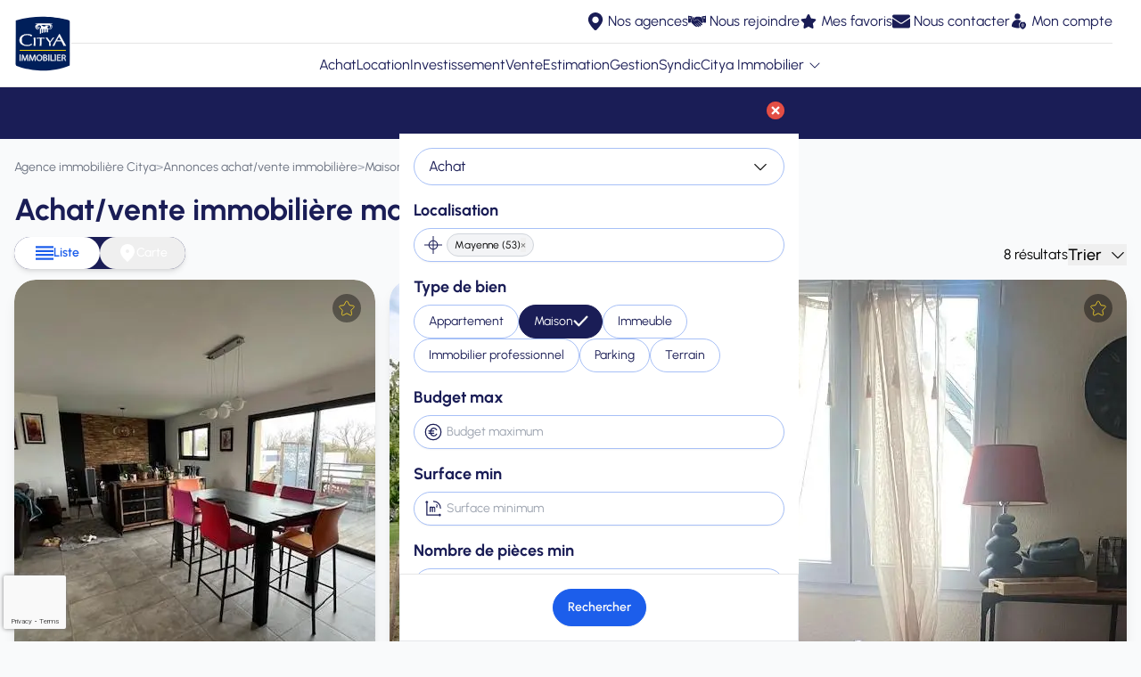

--- FILE ---
content_type: text/html; charset=UTF-8
request_url: https://www.citya.com/annonces/vente/maison/mayenne-53
body_size: 20819
content:
<!DOCTYPE html>
<html lang="fr">
<head >
    <title>Achat/vente immobilière maison Mayenne (53) | Citya Immobilier</title>
    <meta name="viewport" content="width=device-width, initial-scale=1.0, shrink-to-fit=no">
    <meta name="mobile-web-app-capable" content="yes">
    <meta name="theme-color" content="#ffffff">
                <meta name="charset" content="UTF-8" />
<meta name="description" content="Trouvez votre futur maison en achat/vente immobili&egrave;re dans la Mayenne (53) ! D&eacute;couvrez nos offres et b&eacute;n&eacute;ficiez de l&rsquo;expertise Citya." />
<meta name="robots" content="index, follow" />
<meta name="twitter:title" content="Achat/vente immobili&egrave;re maison Mayenne (53) | Citya Immobilier" />
<meta name="twitter:card" content="summary" />
<meta name="twitter:site" content="@CITYAimmobilier" />
<meta name="twitter:image" content="https://www.citya.com/favicon-256x256.png" />
<meta property="og:title" content="Achat/vente immobili&egrave;re maison Mayenne (53) | Citya Immobilier" />
<meta property="og:description" content="Trouvez votre futur maison en achat/vente immobili&egrave;re dans la Mayenne (53) ! D&eacute;couvrez nos offres et b&eacute;n&eacute;ficiez de l&rsquo;expertise Citya." />
<meta property="og:url" content="https://www.citya.com/annonces/vente/maison/mayenne-53" />
<meta property="og:image" content="https://www.citya.com/favicon-256x256.png" />

    
    <link rel="canonical" href="https://www.citya.com/annonces/vente/maison/mayenne-53"/>

                                                    <script type="text/javascript">
    (function () {
        (function (e) {
            var r = document.createElement("link");
            r.rel = "preconnect";
            r.as = "script";

            var t = document.createElement("link");
            t.rel = "dns-prefetch";
            t.as = "script";

            var n = document.createElement("script");
            n.id = "spcloader";
            n.type = "text/javascript";
            n.async = true;
            n.charset = "utf-8";

            var o = "https://sdk.privacy-center.org/" + e + "/loader.js?target=" + document.location.hostname;

            if (window.didomiConfig && window.didomiConfig.user) {
                var i = window.didomiConfig.user;
                var a = i.country;
                var c = i.region;
                if (a) {
                    o += "&country=" + a;
                    if (c) {
                        o += "&region=" + c;
                    }
                }
            }

            r.href = "https://sdk.privacy-center.org/";
            t.href = "https://sdk.privacy-center.org/";
            n.src = o;

            var d = document.getElementsByTagName("script")[0];
            d.parentNode.insertBefore(r, d);
            d.parentNode.insertBefore(t, d);
            d.parentNode.insertBefore(n, d);
        })("f5f8117d-73aa-439d-a1c3-682e2f7bb3db");
    })();
</script>
                        <link rel="dns-prefetch" href="https://www.googletagmanager.com">
            <script>
                (function (w, d, s, l, i) {
                    w[l] = w[l] || [];
                    w[l].push({
                        'gtm.start':
                            new Date().getTime(), event: 'gtm.js'
                    });
                    var f = d.getElementsByTagName(s)[0],
                        j = d.createElement(s), dl = l != 'dataLayer' ? '&l=' + l : '';
                    j.async = true;
                    j.src =
                        'https://www.googletagmanager.com/gtm.js?id=' + i + dl;
                    f.parentNode.insertBefore(j, f);
                })(window, document, 'script', 'dataLayer', 'GTM-KSWZXSR');
            </script>
                <link rel="icon" href="/favicon-128x128.png">
    <link rel="preload" as="font" href="/assets/fonts/urbanist/Urbanist-VariableFont_wght-AXRpqH1.ttf" crossorigin>
    <link rel="preload" as="font" href="/assets/fonts/urbanist/Urbanist-Italic-VariableFont_wght-Jdyn4yF.ttf" crossorigin>
    <link rel="shortcut icon" type="image/png" href="/favicon-128x128.png">
    <link rel="apple-touch-icon" href="/favicon-128x128.png">
    <link rel="apple-touch-icon-precomposed" sizes="128x128" href="/favicon-128x128.png">
                            <link rel="preload" as="image" href="/media/images/agences/biens/222/vente/filigrane-12-1943260927338893662.webp"/>
                            <link rel="preload" as="image" href="/media/images/agences/biens/222/vente/filigrane-16-10096506874600598425.webp"/>
                                
<link rel="stylesheet" href="/assets/styles/app-usBdEhO.css">
<link rel="stylesheet" href="/assets/styles/components/map-qJqfe8E.css">
<link rel="stylesheet" href="/assets/vendor/swiper/swiper-bundle.min-zw5cZix.css">
<link rel="stylesheet" href="/assets/styles/components/change-swiper-qQnpYRF.css">
<script type="importmap">
{
    "imports": {
        "app": "/assets/app-Bm3PaZ8.js",
        "/assets/styles/app.css": "data:application/javascript,",
        "/assets/typescript/templates/components/accordion.js": "/assets/typescript/templates/components/accordion-2NHCE38.js",
        "/assets/typescript/templates/components/button-as-link.js": "/assets/typescript/templates/components/button-as-link-D6nJsAF.js",
        "/assets/typescript/templates/components/rotate-chevron-svg-details.js": "/assets/typescript/templates/components/rotate-chevron-svg-details-ZtLcEXa.js",
        "/assets/typescript/templates/components/scroll-on-top.js": "/assets/typescript/templates/components/scroll-on-top-THpWmx4.js",
        "/assets/typescript/templates/components/navbar-menu.js": "/assets/typescript/templates/components/navbar-menu-CRjPVGu.js",
        "/assets/typescript/templates/components/read-more.js": "/assets/typescript/templates/components/read-more-QJOl_-d.js",
        "/assets/typescript/templates/components/show-details.js": "/assets/typescript/templates/components/show-details-zoxkKyT.js",
        "/assets/typescript/templates/components/share-modal.js": "/assets/typescript/templates/components/share-modal-R0Jr0O3.js",
        "/assets/typescript/templates/components/gen-modal.js": "/assets/typescript/templates/components/gen-modal-qk40Qls.js",
        "/assets/typescript/templates/components/link-extend-interactif.js": "/assets/typescript/templates/components/link-extend-interactif-2DwDXpi.js",
        "crisp-sdk-web": "/assets/vendor/crisp-sdk-web/crisp-sdk-web.index-9GfbW7M.js",
        "/assets/typescript/common.js": "/assets/typescript/common-LH4uNYu.js",
        "/assets/typescript/services/gtm/layout_GTM.js": "/assets/typescript/services/gtm/layout_GTM-QFaEYqc.js",
        "/assets/typescript/services/gtm/common_GTM.js": "/assets/typescript/services/gtm/common_GTM-O4eCx25.js",
        "search_property": "/assets/typescript/templates/pages/search_property-rllJS42.js",
        "swiper/modules": "/assets/vendor/swiper/modules-nqpBad_.js",
        "/assets/typescript/services/ApiService.js": "/assets/typescript/services/ApiService-wjpUVls.js",
        "/assets/typescript/services/gtm/search_property_GTM.js": "/assets/typescript/services/gtm/search_property_GTM-bpEpIFU.js",
        "/assets/typescript/services/map/index.js": "/assets/typescript/services/map/index-CqnlTW2.js",
        "/assets/typescript/services/searchFormService.js": "/assets/typescript/services/searchFormService-EQ6B_hD.js",
        "/assets/typescript/templates/components/carousel.js": "/assets/typescript/templates/components/carousel-YeUnb5G.js",
        "/assets/typescript/templates/components/forms/alertForm.js": "/assets/typescript/templates/components/forms/alertForm-TccLJ0V.js",
        "/assets/typescript/templates/components/forms/searchForm.js": "/assets/typescript/templates/components/forms/searchForm-ej3y4kZ.js",
        "/assets/typescript/templates/components/forms/display-consent.js": "/assets/typescript/templates/components/forms/display-consent-ooQtahj.js",
        "/assets/typescript/utils/spinner.js": "/assets/typescript/utils/spinner-p7j7Sjw.js",
        "/assets/typescript/templates/components/favorite.js": "/assets/typescript/templates/components/favorite-uJc5iOV.js",
        "/assets/styles/components/map.css": "data:application/javascript,",
        "/assets/typescript/services/map/cluster.js": "/assets/typescript/services/map/cluster-WutJqga.js",
        "/assets/typescript/services/map/markers.js": "/assets/typescript/services/map/markers-JIn7ay2.js",
        "/assets/typescript/services/map/utils.js": "/assets/typescript/services/map/utils-Hfr2PVf.js",
        "swiper": "/assets/vendor/swiper/swiper.index-8Nt5js9.js",
        "swiper/swiper-bundle.min.css": "data:application/javascript,",
        "/assets/styles/components/change-swiper.css": "data:application/javascript,",
        "/assets/typescript/services/map/infowindows.js": "/assets/typescript/services/map/infowindows-4erR4dZ.js",
        "homepage": "/assets/typescript/templates/pages/accueil-03WVnE7.js",
        "/assets/styles/components/home-search-form.css": "data:application/javascript,document.head.appendChild(Object.assign(document.createElement('link'),{rel:'stylesheet',href:'/assets/styles/components/home-search-form-KLRexOx.css'}))",
        "/assets/typescript/templates/components/forms/estimation.js": "/assets/typescript/templates/components/forms/estimation-43jKXsV.js",
        "/assets/typescript/templates/components/review.js": "/assets/typescript/templates/components/review-CKVBgOR.js",
        "/assets/typescript/templates/components/snowflakes.js": "/assets/typescript/templates/components/snowflakes-yNQ8sQZ.js",
        "property": "/assets/typescript/templates/pages/property-oblV8bC.js",
        "/assets/typescript/templates/components/carousel-fullscreen.js": "/assets/typescript/templates/components/carousel-fullscreen-6pz1sWM.js",
        "/assets/typescript/templates/components/visite-virtuelle.js": "/assets/typescript/templates/components/visite-virtuelle-DzjhsYM.js",
        "agency": "/assets/typescript/templates/pages/agence-kuy5vIr.js",
        "estimation": "/assets/typescript/templates/pages/estimation-1oeWGey.js",
        "list_agencies": "/assets/typescript/templates/pages/list_agencies-SwRlgU_.js",
        "/assets/typescript/templates/components/forms/single-city-search.js": "/assets/typescript/templates/components/forms/single-city-search-ZaHzuy3.js",
        "programme": "/assets/typescript/templates/pages/programme-wq20aNy.js",
        "metiers": "/assets/typescript/templates/pages/metiers-pyKFKyc.js",
        "my_citya": "/assets/typescript/templates/pages/my_citya-olqPv-G.js",
        "actualites": "/assets/typescript/templates/pages/actualites-Myomkka.js",
        "reviews": "/assets/typescript/templates/pages/reviews-b1eMew1.js",
        "voeux": "/assets/typescript/templates/pages/voeux-NEGqsKy.js",
        "/assets/styles/pages/voeux.css": "data:application/javascript,document.head.appendChild(Object.assign(document.createElement('link'),{rel:'stylesheet',href:'/assets/styles/pages/voeux-B_yuhBu.css'}))",
        "swiper/swiper.min.css": "data:application/javascript,document.head.appendChild(Object.assign(document.createElement('link'),{rel:'stylesheet',href:'/assets/vendor/swiper/swiper.min-UUWKm_S.css'}))",
        "@googlemaps/markerclustererplus": "/assets/vendor/@googlemaps/markerclustererplus/markerclustererplus.index-YeDkkce.js"
    }
}
</script><script>
if (!HTMLScriptElement.supports || !HTMLScriptElement.supports('importmap')) (function () {
    const script = document.createElement('script');
    script.src = 'https://ga.jspm.io/npm:es-module-shims@1.10.0/dist/es-module-shims.js';
    script.setAttribute('crossorigin', 'anonymous');
    script.setAttribute('integrity', 'sha384-ie1x72Xck445i0j4SlNJ5W5iGeL3Dpa0zD48MZopgWsjNB/lt60SuG1iduZGNnJn');
    document.head.appendChild(script);
})();
</script>
<link rel="modulepreload" href="/assets/app-Bm3PaZ8.js">
<link rel="modulepreload" href="/assets/typescript/templates/components/accordion-2NHCE38.js">
<link rel="modulepreload" href="/assets/typescript/templates/components/button-as-link-D6nJsAF.js">
<link rel="modulepreload" href="/assets/typescript/templates/components/rotate-chevron-svg-details-ZtLcEXa.js">
<link rel="modulepreload" href="/assets/typescript/templates/components/scroll-on-top-THpWmx4.js">
<link rel="modulepreload" href="/assets/typescript/templates/components/navbar-menu-CRjPVGu.js">
<link rel="modulepreload" href="/assets/typescript/templates/components/read-more-QJOl_-d.js">
<link rel="modulepreload" href="/assets/typescript/templates/components/show-details-zoxkKyT.js">
<link rel="modulepreload" href="/assets/typescript/templates/components/share-modal-R0Jr0O3.js">
<link rel="modulepreload" href="/assets/typescript/templates/components/gen-modal-qk40Qls.js">
<link rel="modulepreload" href="/assets/typescript/templates/components/link-extend-interactif-2DwDXpi.js">
<link rel="modulepreload" href="/assets/vendor/crisp-sdk-web/crisp-sdk-web.index-9GfbW7M.js">
<link rel="modulepreload" href="/assets/typescript/common-LH4uNYu.js">
<link rel="modulepreload" href="/assets/typescript/services/gtm/layout_GTM-QFaEYqc.js">
<link rel="modulepreload" href="/assets/typescript/services/gtm/common_GTM-O4eCx25.js">
<link rel="modulepreload" href="/assets/typescript/templates/pages/search_property-rllJS42.js">
<link rel="modulepreload" href="/assets/vendor/swiper/modules-nqpBad_.js">
<link rel="modulepreload" href="/assets/typescript/services/ApiService-wjpUVls.js">
<link rel="modulepreload" href="/assets/typescript/services/gtm/search_property_GTM-bpEpIFU.js">
<link rel="modulepreload" href="/assets/typescript/services/map/index-CqnlTW2.js">
<link rel="modulepreload" href="/assets/typescript/services/searchFormService-EQ6B_hD.js">
<link rel="modulepreload" href="/assets/typescript/templates/components/carousel-YeUnb5G.js">
<link rel="modulepreload" href="/assets/typescript/templates/components/forms/alertForm-TccLJ0V.js">
<link rel="modulepreload" href="/assets/typescript/templates/components/forms/searchForm-ej3y4kZ.js">
<link rel="modulepreload" href="/assets/typescript/templates/components/forms/display-consent-ooQtahj.js">
<link rel="modulepreload" href="/assets/typescript/utils/spinner-p7j7Sjw.js">
<link rel="modulepreload" href="/assets/typescript/templates/components/favorite-uJc5iOV.js">
<link rel="modulepreload" href="/assets/typescript/services/map/cluster-WutJqga.js">
<link rel="modulepreload" href="/assets/typescript/services/map/markers-JIn7ay2.js">
<link rel="modulepreload" href="/assets/typescript/services/map/utils-Hfr2PVf.js">
<link rel="modulepreload" href="/assets/vendor/swiper/swiper.index-8Nt5js9.js">
<link rel="modulepreload" href="/assets/typescript/services/map/infowindows-4erR4dZ.js">
<script type="module">import 'app';import 'search_property';</script>
</head>

<body class="bg-gray-50 flex flex-col min-h-screen" data-environment="prod">
    <div
        id="datalayer"
                        data-pageType="page_liste_biens"
            data-name="adverts_results"
            data-environment="prod"
        
    data-eventlabel="achat_maison_mayenne-53"
    >
    </div>
            <noscript>
    <iframe
            sandbox=”allow-same-origin”
            loading="lazy"
            src="https://www.googletagmanager.com/ns.html?id=GTM-KSWZXSR"
            height="0"
            width="0"
            class="hidden"
    ></iframe>
</noscript>

        <noscript>
        <p>
            Il est nécessaire d'activer Javascript dans les paramètres de votre navigateur pour profiter pleinement du
            site.<br>
            Une fois l'activation effectuée, veuillez recharger cette page.
        </p>
    </noscript>


<div class="sticky top-0 z-50 w-full bg-white border-b border-neutral-200">
         
 
 
<nav class="w-full relative max-w-[1920px] mx-auto lg:px-4">
    <div id="menuContent" class="flex flex-col lg:h-auto overflow-hidden lg:overflow-visible transition-[max-height,overflow] duration-500 ease-in-out">
        <div id="ligneRouge"
             class="order-1 lg:order-3 h-12 flex-none w-full  overflow-visible flex flex-col relative z-10 transition-all duration-500 justify-center">
            <div class="container mx-auto flex justify-center items-center relative flex-col lg:flex-row p-3">
                <ul id="liensRouges" class="hidden lg:flex flex-col lg:flex-row gap-4 text-space-cadet justify-center">
                                            <li>
                            <a href="/annonces/vente" title="Achat" data-label="Achat"
                               class=" flex items-center space-x-1">
                                <span class="">Achat</span>
                            </a>
                        </li>
                                            <li>
                            <a href="/annonces/location" title="Location" data-label="Location"
                               class=" flex items-center space-x-1">
                                <span class="">Location</span>
                            </a>
                        </li>
                                            <li>
                            <a href="/annonces/neuf" title="Investissement" data-label="Investissement"
                               class=" flex items-center space-x-1">
                                <span class="">Investissement</span>
                            </a>
                        </li>
                                            <li>
                            <a href="/vente-immobiliere" title="Vente" data-label="Vente"
                               class=" flex items-center space-x-1">
                                <span class="">Vente</span>
                            </a>
                        </li>
                                            <li>
                            <a href="/estimation-immobiliere" title="Estimation" data-label="Estimation"
                               class=" flex items-center space-x-1">
                                <span class="">Estimation</span>
                            </a>
                        </li>
                                            <li>
                            <a href="/gestion-locative" title="Gestion" data-label="Gestion"
                               class=" flex items-center space-x-1">
                                <span class="">Gestion</span>
                            </a>
                        </li>
                                            <li>
                            <a href="/syndic-copropriete" title="Syndic" data-label="Syndic"
                               class=" flex items-center space-x-1">
                                <span class="">Syndic</span>
                            </a>
                        </li>
                                        <li class="relative">
                        <details id="group-citya-details" class="group flex flex-col relative">
                            <summary class="flex items-center justify-start cursor-pointer">
                                Citya Immobilier
                                <img src="/assets/media/svg/icons/chevron-down-arrow-ZR6vzM4.svg" class="size-4 ml-1 transform transition-transform duration-300 group-open:rotate-180"
                                     alt="chevron-down-arrow">
                            </summary>
                            <ul class="grid grid-cols-1 gap-2 mt-2 text-space-cadet pl-4 group-open:grid
                                    lg:absolute lg:-translate-x-1/2 lg:top-full lg:mt-3
                                    lg:bg-white lg:shadow-lg lg:rounded-b-md lg:p-4 lg:w-auto lg:min-w-[16rem] lg:z-auto group-open:lg:z-20">
                                                                    <li>
                                        <a href="/citya-immobilier" title="Qui sommes-nous ?" data-label="Qui sommes-nous ?"
                                           class="hover:underline block">
                                            Qui sommes-nous ?
                                        </a>
                                    </li>
                                                                    <li>
                                        <a href="/pins-or" title="Les pin&#039;s d&#039;or" data-label="Les pin&#039;s d&#039;or"
                                           class="hover:underline block">
                                            Les pin&#039;s d&#039;or
                                        </a>
                                    </li>
                                                                    <li>
                                        <a href="/citya-qualite" title="Citya Qualité" data-label="Citya Qualité"
                                           class="hover:underline block">
                                            Citya Qualité
                                        </a>
                                    </li>
                                                                    <li>
                                        <a href="/conciergerie" title="Votre conciergerie" data-label="Votre conciergerie"
                                           class="hover:underline block">
                                            Votre conciergerie
                                        </a>
                                    </li>
                                                                    <li>
                                        <a href="/actualites" title="Actualités" data-label="Actualités"
                                           class="hover:underline block">
                                            Actualités
                                        </a>
                                    </li>
                                                                    <li>
                                        <a href="/citya-immobilier/organigramme" title="Organigramme" data-label="Organigramme"
                                           class="hover:underline block">
                                            Organigramme
                                        </a>
                                    </li>
                                                                    <li>
                                        <a href="/palmares-relation-client" title="Palmarès relation client" data-label="Palmarès relation client"
                                           class="hover:underline block">
                                            Palmarès relation client
                                        </a>
                                    </li>
                                                                    <li>
                                        <a href="/media-arche/documents/citya/presentation-citya.pdf" title="Télécharger notre présentation" data-label="Télécharger notre présentation"
                                           class="hover:underline block">
                                            Télécharger notre présentation
                                        </a>
                                    </li>
                                                                    <li>
                                        <a href="/citya-immobilier/international" title="International" data-label="International"
                                           class="hover:underline block">
                                            International
                                        </a>
                                    </li>
                                                                    <li>
                                        <a href="/immobilier/nos-guides" title="Guides immobiliers" data-label="Guides immobiliers"
                                           class="hover:underline block">
                                            Guides immobiliers
                                        </a>
                                    </li>
                                                                    <li>
                                        <a href="/avis-client" title="Avis de nos clients" data-label="Avis de nos clients"
                                           class="hover:underline block">
                                            Avis de nos clients
                                        </a>
                                    </li>
                                                            </ul>
                        </details>
                    </li>
                </ul>

                <!-- Burger Button (toujours à droite) -->
                <button id="burgerButton"
                        class="flex flex-col items-center justify-center space-y-1 absolute right-4 top-1/2 transform -translate-y-1/2 lg:hidden"
                        aria-label="Ouvrir le menu"
                >
                    <img src="/assets/media/svg/icons/burger-f6A_Hd0.svg" class="size-5"
                         alt="burger-menu">
                </button>

                <button id="closeButton" class="hidden absolute top-4 right-4 text-white text-3xl" aria-label="Fermer le menu">
                    <img src="/assets/media/svg/icons/cross-close-6wGdsnf.svg" class="size-5 transform transition-transform duration-300"
                         alt="close-menu">
                </button>
            </div>
        </div>
        <div id="separator" class="order-2 border-t border-neutral-200 mx-4 transition-all duration-300"></div>
        <div id="ligneVerte"
             class="order-3 lg:order-1 h-12 w-full flex-none flex flex-col relative z-20 transition-all duration-500 ease-in-out justify-center transform
                        translate-y-0 opacity-100
                        lg:translate-y-0 lg:opacity-100">
            <div id="ligneVerteContent" class="flex flex-col justify-center">
                <div
                    id="liensVerts"
                    class="flex justify-end items-center gap-4 bg-transparent mr-4 ml-auto"
                >
                                            <a
                            href="/agences-immobilieres/"
                            title="Trouvez votre agence Citya Immobilier"
                            class="text-space-cadet flex items-center space-x-1 text-2xl"
                                                                                    data-label="Nos agences"
                        >
                            <img
                                src="/assets/media/svg/icons/marker-SuC4TEa.svg"
                                data-icon-default="/assets/media/svg/icons/marker-SuC4TEa.svg"
                                data-icon-white="/assets/media/svg/icons/marker-white-0eHSUpA.svg"
                                class="size-5 icon-color-toggle"
                                alt="marker-icon"
                            />
                            <span class="hidden lg:inline text-base label-vert">Nos agences</span>
                        </a>
                                            <a
                            href="https://www.arche.fr/"
                            title="Carrière et Recrutement"
                            class="text-space-cadet flex items-center space-x-1 text-2xl"
                            target="_blank"                            rel="nofollow noopener noreferrer"                            data-label="Nous rejoindre"
                        >
                            <img
                                src="/assets/media/svg/icons/collaboration-zyXiEi9.svg"
                                data-icon-default="/assets/media/svg/icons/collaboration-zyXiEi9.svg"
                                data-icon-white="/assets/media/svg/icons/collaboration-white-i84-p7m.svg"
                                class="size-5 icon-color-toggle"
                                alt="collaboration-icon"
                            />
                            <span class="hidden lg:inline text-base label-vert">Nous rejoindre</span>
                        </a>
                                            <a
                            href="/mes-favoris"
                            title="Mes favoris"
                            class="text-space-cadet flex items-center space-x-1 text-2xl"
                                                                                    data-label="Mes favoris"
                        >
                            <img
                                src="/assets/media/svg/icons/star-fpksijH.svg"
                                data-icon-default="/assets/media/svg/icons/star-fpksijH.svg"
                                data-icon-white="/assets/media/svg/icons/star-white-d0WWYFh.svg"
                                class="size-5 icon-color-toggle"
                                alt="star-icon"
                            />
                            <span class="hidden lg:inline text-base label-vert">Mes favoris</span>
                        </a>
                                            <a
                            href="/nous-contacter"
                            title="Nous contacter"
                            class="text-space-cadet flex items-center space-x-1 text-2xl"
                                                                                    data-label="Nous contacter"
                        >
                            <img
                                src="/assets/media/svg/icons/email-rennKHX.svg"
                                data-icon-default="/assets/media/svg/icons/email-rennKHX.svg"
                                data-icon-white="/assets/media/svg/icons/email-white-_lY_JR0.svg"
                                class="size-5 icon-color-toggle"
                                alt="email-icon"
                            />
                            <span class="hidden lg:inline text-base label-vert">Nous contacter</span>
                        </a>
                                            <a
                            href="/mycitya"
                            title="Connexion à votre espace client"
                            class="text-space-cadet flex items-center space-x-1 text-2xl"
                                                                                    data-label="Mon compte"
                        >
                            <img
                                src="/assets/media/svg/icons/client-citya-jtnPE1T.svg"
                                data-icon-default="/assets/media/svg/icons/client-citya-jtnPE1T.svg"
                                data-icon-white="/assets/media/svg/icons/client-citya-white-2N9g8-T.svg"
                                class="size-5 icon-color-toggle"
                                alt="client-citya-icon"
                            />
                            <span class="hidden lg:inline text-base label-vert">Mon compte</span>
                        </a>
                                    </div>


            </div>
        </div>
    </div>

    <div id="logoSvg" class="absolute left-4 top-1/2 transform -translate-y-1/2 z-30">
        <a href="/">
                        
            
                                                    <img src="/assets/media/svg/logos/citya-3dqFLd3.svg" class="size-16"
                         alt="Logo Citya Immobilier"/>
                
                    </a>
    </div>



</nav>
</div>

<div class="flex-1 w-full max-w-[1920px] mx-auto">
        <section class="mx-auto max-w-[1920px] relative">
            
<div class="filter-section relative">
    <div class="flex justify-center items-center gap-4 p-2 2xl:hidden fixed bg-space-cadet w-full z-40">
        <button id="open-filter"
        type="button"
        aria-label="Affiner ma recherche"
        class="
            inline-flex justify-center items-center text-sm font-semibold
            transition duration-300 ease-in-out focus-visible:outline focus-visible:outline-2 focus-visible:outline-offset-2 focus-visible:outline-indigo-600 shadow-sm
            bg-neutral-50 text-space-cadet border border-space-cadet
            hover:hover:bg-blue-500 hover:hover:text-white
                            rounded-full px-4 py-2.5 gap-x-2
                                    "
            >
    
            <span class="text-left">
        Affiner ma recherche
            </span>
    
    </button>
                <button id=""
        type="button"
        aria-label="Alerte"
        class="
            inline-flex justify-center items-center text-sm font-semibold
            transition duration-300 ease-in-out focus-visible:outline focus-visible:outline-2 focus-visible:outline-offset-2 focus-visible:outline-indigo-600 shadow-sm
            bg-carmine-pink text-neutral-50 border border-space-cadet
            hover:hover:bg-blue-500 hover:hover:text-white
                            rounded-full px-4 py-2.5 gap-x-2
                                    open-modal-alert"
            >
                        <span>
<svg class="size-5" fill="currentColor" width="24" height="24" viewBox="0 0 24 24" fill="none" xmlns="http://www.w3.org/2000/svg">
    <path d="M12 22C10.896 21.9946 10.0009 21.1039 9.99 20H13.99C13.9921 20.2674 13.9411 20.5325 13.84 20.78C13.5777 21.382 13.0418 21.8211 12.4 21.96H12.395H12.38H12.362H12.353C12.2368 21.9842 12.1186 21.9976 12 22ZM20 19H4V17L6 16V10.5C5.94732 9.08912 6.26594 7.68913 6.924 6.44C7.57904 5.28151 8.6987 4.45888 10 4.18V2H14V4.18C16.579 4.794 18 7.038 18 10.5V16L20 17V19Z"></path>
</svg>

                </span>
        
            
            <span class="text-left">
        Alerte
            </span>
    
    </button>
            </div>

     <div id="filter-menu"
                 class="fixed flex flex-col inset-0 bg-white z-50 transition-transform duration-300
             2xl:top-[96px] 2xl:left-0 2xl:w-full 2xl:shadow-lg 2xl:z-20
             translate-x-full 2xl:translate-x-0 2xl:h-fit">

                <div class="sticky top-0 z-20 bg-space-cadet p-4 flex flex-row justify-end items-center 2xl:hidden">
            <button type="button"
                    class="z-40 rounded-full text-white focus:outline-none bg-carmine-pink"
                    aria-label="Fermer le menu"
                    id="close-filter">
                <svg class="size-5 transform transition-transform duration-300" version="1.1" id="fi_399274" xmlns="http://www.w3.org/2000/svg" xmlns:xlink="http://www.w3.org/1999/xlink" x="0px"
     y="0px" viewBox="0 0 512 512" style="enable-background:new 0 0 512 512;" xml:space="preserve">
<ellipse fill="#e24e45" cx="256" cy="256" rx="256" ry="255.832"></ellipse>
    <g>
        <rect x="228.021" y="113.143" transform="matrix(0.7071 -0.7071 0.7071 0.7071 -106.0178 256.0051)"
              style="fill:#FFFFFF;" width="55.991" height="285.669"></rect>

        <rect x="113.164" y="227.968" transform="matrix(0.7071 -0.7071 0.7071 0.7071 -106.0134 255.9885)"
              style="fill:#FFFFFF;" width="285.669" height="55.991"></rect>
    </g>
    <g>
    </g>
    <g>
    </g>
    <g>
    </g>
    <g>
    </g>
    <g>
    </g>
    <g>
    </g>
    <g>
    </g>
    <g>
    </g>
    <g>
    </g>
    <g>
    </g>
    <g>
    </g>
    <g>
    </g>
    <g>
    </g>
    <g>
    </g>
    <g>
    </g>
</svg>
            </button>
        </div>

                <div class="flex-1 overflow-auto w-full max-w-[1920px] mx-auto flex justify-center items-start 2xl:overflow-visible">
        <form name="search_adverts_full" method="post" class="w-full" id="search_adverts_full">
            <div
                class="flex flex-col flex-wrap max-w-md p-4 space-y-4 mx-auto 2xl:max-w-none 2xl:flex-row 2xl:justify-center 2xl:items-center 2xl:flex-nowrap gap-2 2xl:w-full 2xl:space-y-0 2xl:py-2">

                                                <div class="relative flex flex-col w-full 2xl:w-fit">
                    <button id="actionToggle" type="button"
                            class="border border-baby-blue-eyes rounded-full px-4 py-2 w-full 2xl:w-32 text-space-cadet bg-white cursor-pointer flex justify-between items-center"
                            aria-expanded="false"
                            data-open="false">
                                <span id="actionSelected">
                                                                                                                                                                                                    Achat
                                                                                                                                                                                        </span>
                        <svg class="w-5 h-5 ml-2 transform transition-transform duration-300" fill="none" height="512" viewBox="0 0 32 32" width="512" xmlns="http://www.w3.org/2000/svg">
    <path clip-rule="evenodd"
          d="m5.29289 11.2929c.39053-.3905 1.02369-.3905 1.41422 0l9.29289 9.2929 9.2929-9.2929c.3905-.3905 1.0237-.3905 1.4142 0s.3905 1.0237 0 1.4142l-10 10c-.3905.3905-1.0237.3905-1.4142 0l-10.00001-10c-.39052-.3905-.39052-1.0237 0-1.4142z"
          fill="#171717" fill-rule="evenodd"/>
</svg>                    </button>

                    <div id="actionOptions"
                         class="hidden absolute top-full left-0 w-full bg-white shadow-md border rounded mt-1 p-2 z-10 transition-all duration-300 opacity-0"
                         role="listbox">
                                                    <button
                                type="button"
                                class="w-full cursor-pointer px-4 py-2 hover:bg-gray-100 text-space-cadet text-sm action-option text-left"
                                data-value="location">
                                Location
                            </button>
                                                    <button
                                type="button"
                                class="w-full cursor-pointer px-4 py-2 hover:bg-gray-100 text-space-cadet text-sm action-option text-left"
                                data-value="vente">
                                Achat
                            </button>
                                                    <button
                                type="button"
                                class="w-full cursor-pointer px-4 py-2 hover:bg-gray-100 text-space-cadet text-sm action-option text-left"
                                data-value="neuf">
                                Neuf
                            </button>
                                            </div>
                </div>
                                <select id="search_adverts_full_action" name="search_adverts_full[action]" class="hidden"><option value="location">Location</option><option value="vente" selected="selected">Achat</option><option value="neuf">Neuf</option></select>
                

                                    <div class="flex flex-col w-full 2xl:flex-row 2xl:items-center 2xl:flex-1">
                        <label class="text-space-cadet font-bold text-lg mb-2 2xl:sr-only" for="search_adverts_full_position">Localisation</label>
                        <div class="relative w-full">
                            <div class="absolute top-1/2 left-3 -translate-y-1/2">
                                <svg class="size-5" fill="#1a1d56" id="fi_18158805" enable-background="new 0 0 64 64" viewBox="0 0 64 64" xmlns="http://www.w3.org/2000/svg">
<g>
    <path
        d="m15.11 30.34h-15.11v3.31h15.11c.78 8.05 7.2 14.46 15.25 15.24v15.11h3.31v-15.11c8.03-.79 14.44-7.2 15.22-15.24h15.11v-3.31h-15.11c-.78-8.04-7.19-14.45-15.22-15.24v-15.1h-3.31v15.1c-8.05.78-14.47 7.19-15.25 15.24zm3.33 3.31h11.92v11.9c-6.22-.75-11.16-5.68-11.92-11.9zm15.23 11.9v-11.9h11.89c-.76 6.21-5.68 11.14-11.89 11.9zm11.89-15.21h-11.88v-11.9c6.19.76 11.12 5.69 11.88 11.9zm-15.2-11.9v11.9h-11.92c.76-6.22 5.7-11.15 11.92-11.9z"
        ></path>
</g>
</svg>
                            </div>
                            <input type="text" id="search_adverts_full_position" name="search_adverts_full[position]" autocomplete="off" class="pl-9 py-2 block w-full border border-baby-blue-eyes rounded-full shadow-sm focus:ring-blue-crayola focus:border-indigo-500 sm:text-sm hidden" placeholder="Dans quelle ville ou département ?" />
                            <div
                                id="search_inline_selected_tags_container"
                                class=" h-[38px] pl-9 py-1 pr-1 flex items-center flex-nowrap gap-1.5 w-full border border-baby-blue-eyes rounded-full shadow-sm focus:ring-blue-crayola focus:border-indigo-500 sm:text-sm"
                            >
                                                                                                                                    
                                                                            <div
                                            class="flex flex-nowrap items-center gap-2 bg-gray-100 border border-gray-300 rounded-full px-2 py-1 text-xs"
                                            data-slug="mayenne-53"
                                            data-type="departement"
                                            data-name="Mayenne (53)"
                                        >
                                            <span
                                                class="whitespace-nowrap">Mayenne (53) </span>
                                            <button type="button"
                                                    class="text-neutral-500 hover:text-neutral-700 focus:outline-none">×
                                            </button>
                                        </div>
                                                                                                                                                                        </div>
                            <div
                                class="absolute z-10 bg-white border border-gray-300 rounded-lg shadow-md w-full hidden px-2 py-1"
                            >
                                <div id="search_adverts-selected-tags" class="flex flex-wrap gap-2 selected-tags"></div>
                            </div>
                            <div
                                id="search_adverts_full-autocomplete-results"
                                class="absolute z-10 bg-white bg-blue-500 border border-gray-300 rounded-lg shadow-md w-full hidden autocomplete-results"
                            ></div>
                        </div>
                        
                    </div>
                                            <div
                            id="container-radius"
                            class="hidden flex-col w-full 2xl:flex-row 2xl:items-center 2xl:flex-1 2xl:max-w-48"
                        >
                            <div class="w-full 2xl:flex 2xl:flex-col 2xl:justify-center">
                                <label class="text-space-cadet font-bold text-lg mb-2 2xl:sr-only" for="search_adverts_full_radius">Rayon</label>
                                <p class="2xl:text-sm">Alentours:
                                    <output id="valueRadius">0</output>
                                    km
                                </p>
                                <input type="range" id="search_adverts_full_radius" name="search_adverts_full[radius]" min="0" max="30" step="5" class="w-full border rounded-md accent-blue-crayola cursor-pointer" value="0" />
                                
                            </div>
                        </div>
                    
                    <div class="flex flex-col w-full 2xl:flex-1 hidden">
                        <label class="block text-gray-800" for="search_adverts_full_realLocalisation">Real localisation</label>
                        <input type="hidden" id="search_adverts_full_realLocalisation" name="search_adverts_full[realLocalisation]" class="w-full px-4 py-2 border rounded-md" value="mayenne-53" />
                        
                    </div>

                
                                    <div
                        class=" relative w-full 2xl:flex-1 2xl:max-w-md">
                        <button
                            id="dropdown-propertyType-button"
                            type="button"
                            class="hidden border border-baby-blue-eyes rounded-full px-4 py-2 w-full text-space-cadet text-left bg-white cursor-pointer items-center justify-between gap-2 2xl:flex"
                        >
                            <span class="flex-1 line-clamp-1 text-sm">Maison</span>
                            <svg class="w-5 h-5 ml-2 transform transition-transform duration-300" fill="none" height="512" viewBox="0 0 32 32" width="512" xmlns="http://www.w3.org/2000/svg">
    <path clip-rule="evenodd"
          d="m5.29289 11.2929c.39053-.3905 1.02369-.3905 1.41422 0l9.29289 9.2929 9.2929-9.2929c.3905-.3905 1.0237-.3905 1.4142 0s.3905 1.0237 0 1.4142l-10 10c-.3905.3905-1.0237.3905-1.4142 0l-10.00001-10c-.39052-.3905-.39052-1.0237 0-1.4142z"
          fill="#171717" fill-rule="evenodd"/>
</svg>                        </button>
                        <div class="flex flex-col w-full 2xl:w-fit">
                            <label class="text-space-cadet font-bold text-lg mb-2 2xl:sr-only">Type de bien</label>
                            <div
                                id="dropdown-propertyType-container"
                                class="flex flex-wrap gap-4 2xl:absolute 2xl:hidden 2xl:grid-cols-2 2xl:items-center 2xl:top-full 2xl:left-0 2xl:w-96 2xl:bg-white 2xl:shadow-md 2xl:border 2xl:rounded 2xl:mt-1 2xl:p-2 2xl:z-10"
                            >
                                                                    <div class="flex items-center property-type-tag">
                                        <input type="checkbox" id="search_adverts_full_propertyType_0" name="search_adverts_full[propertyType][]" class="mr-2" value="appartement" />
                                        <label class="cursor-pointer !text-sm 2xl:!text-[12px] text-space-cadet font-normal" for="search_adverts_full_propertyType_0">Appartement</label>
                                    </div>
                                                                    <div class="flex items-center property-type-tag">
                                        <input type="checkbox" id="search_adverts_full_propertyType_1" name="search_adverts_full[propertyType][]" class="mr-2" value="maison" checked="checked" />
                                        <label class="cursor-pointer !text-sm 2xl:!text-[12px] text-space-cadet font-normal" for="search_adverts_full_propertyType_1">Maison</label>
                                    </div>
                                                                    <div class="flex items-center property-type-tag">
                                        <input type="checkbox" id="search_adverts_full_propertyType_2" name="search_adverts_full[propertyType][]" class="mr-2" value="immeuble" />
                                        <label class="cursor-pointer !text-sm 2xl:!text-[12px] text-space-cadet font-normal" for="search_adverts_full_propertyType_2">Immeuble</label>
                                    </div>
                                                                    <div class="flex items-center property-type-tag">
                                        <input type="checkbox" id="search_adverts_full_propertyType_3" name="search_adverts_full[propertyType][]" class="mr-2" value="immobilier-professionnel" />
                                        <label class="cursor-pointer !text-sm 2xl:!text-[12px] text-space-cadet font-normal" for="search_adverts_full_propertyType_3">Immobilier professionnel</label>
                                    </div>
                                                                    <div class="flex items-center property-type-tag">
                                        <input type="checkbox" id="search_adverts_full_propertyType_4" name="search_adverts_full[propertyType][]" class="mr-2" value="parking" />
                                        <label class="cursor-pointer !text-sm 2xl:!text-[12px] text-space-cadet font-normal" for="search_adverts_full_propertyType_4">Parking</label>
                                    </div>
                                                                    <div class="flex items-center property-type-tag">
                                        <input type="checkbox" id="search_adverts_full_propertyType_5" name="search_adverts_full[propertyType][]" class="mr-2" value="terrain" />
                                        <label class="cursor-pointer !text-sm 2xl:!text-[12px] text-space-cadet font-normal" for="search_adverts_full_propertyType_5">Terrain</label>
                                    </div>
                                                            </div>
                            
                        </div>
                    </div>
                
                                    <div
                        class="hidden flex-col w-full 2xl:w-fit 2xl:flex-row 2xl:items-center 2xl:gap-2">
                        <label class="text-space-cadet font-bold mb-2 2xl:m-0" for="search_adverts_full_meuble">Meublé</label>
                        <input type="checkbox" id="search_adverts_full_meuble" name="search_adverts_full[meuble]" class="w-6 h-6 border rounded" value="1" />
                        
                    </div>
                
                                    <div
                        class="hidden relative w-full 2xl:flex-1 2xl:max-w-md">
                        <button
                            id="dropdown-fiscalites-button"
                            type="button"
                            class="hidden border border-baby-blue-eyes rounded-full px-4 py-2 w-full text-space-cadet text-left bg-white cursor-pointer items-center justify-between gap-2 2xl:flex"
                        >
                            <span class="flex-1 line-clamp-1 text-sm">Maison</span>
                            <svg class="w-5 h-5 ml-2 transform transition-transform duration-300" fill="none" height="512" viewBox="0 0 32 32" width="512" xmlns="http://www.w3.org/2000/svg">
    <path clip-rule="evenodd"
          d="m5.29289 11.2929c.39053-.3905 1.02369-.3905 1.41422 0l9.29289 9.2929 9.2929-9.2929c.3905-.3905 1.0237-.3905 1.4142 0s.3905 1.0237 0 1.4142l-10 10c-.3905.3905-1.0237.3905-1.4142 0l-10.00001-10c-.39052-.3905-.39052-1.0237 0-1.4142z"
          fill="#171717" fill-rule="evenodd"/>
</svg>                        </button>
                        <div class="flex flex-col w-full 2xl:w-fit">
                            <label class="text-space-cadet font-bold text-lg mb-2 2xl:sr-only">Type de fiscalité</label>
                            <div
                                id="dropdown-fiscalites-container"
                                class="flex flex-wrap gap-4 2xl:absolute 2xl:hidden 2xl:grid-cols-2 2xl:items-center 2xl:top-full 2xl:left-0 2xl:w-96 2xl:bg-white 2xl:shadow-md 2xl:border 2xl:rounded 2xl:mt-1 2xl:p-2 2xl:z-10"
                            >
                                                                    <div class="flex items-center property-type-tag">
                                        <input type="checkbox" id="search_adverts_full_fiscalite_0" name="search_adverts_full[fiscalite][]" class="mr-2" value="BRS" />
                                        <label class="cursor-pointer !text-sm 2xl:!text-[12px] text-space-cadet font-normal" for="search_adverts_full_fiscalite_0">BRS</label>
                                    </div>
                                                                    <div class="flex items-center property-type-tag">
                                        <input type="checkbox" id="search_adverts_full_fiscalite_1" name="search_adverts_full[fiscalite][]" class="mr-2" value="Denormandie Opti DF" />
                                        <label class="cursor-pointer !text-sm 2xl:!text-[12px] text-space-cadet font-normal" for="search_adverts_full_fiscalite_1">Denormandie Opti DF</label>
                                    </div>
                                                                    <div class="flex items-center property-type-tag">
                                        <input type="checkbox" id="search_adverts_full_fiscalite_2" name="search_adverts_full[fiscalite][]" class="mr-2" value="Dispositif DENORMANDIE" />
                                        <label class="cursor-pointer !text-sm 2xl:!text-[12px] text-space-cadet font-normal" for="search_adverts_full_fiscalite_2">Dispositif DENORMANDIE</label>
                                    </div>
                                                                    <div class="flex items-center property-type-tag">
                                        <input type="checkbox" id="search_adverts_full_fiscalite_3" name="search_adverts_full[fiscalite][]" class="mr-2" value="Droit commun" />
                                        <label class="cursor-pointer !text-sm 2xl:!text-[12px] text-space-cadet font-normal" for="search_adverts_full_fiscalite_3">Droit commun</label>
                                    </div>
                                                                    <div class="flex items-center property-type-tag">
                                        <input type="checkbox" id="search_adverts_full_fiscalite_4" name="search_adverts_full[fiscalite][]" class="mr-2" value="Déficit Foncier" />
                                        <label class="cursor-pointer !text-sm 2xl:!text-[12px] text-space-cadet font-normal" for="search_adverts_full_fiscalite_4">Déficit Foncier</label>
                                    </div>
                                                                    <div class="flex items-center property-type-tag">
                                        <input type="checkbox" id="search_adverts_full_fiscalite_5" name="search_adverts_full[fiscalite][]" class="mr-2" value="Démembrement" />
                                        <label class="cursor-pointer !text-sm 2xl:!text-[12px] text-space-cadet font-normal" for="search_adverts_full_fiscalite_5">Démembrement</label>
                                    </div>
                                                                    <div class="flex items-center property-type-tag">
                                        <input type="checkbox" id="search_adverts_full_fiscalite_6" name="search_adverts_full[fiscalite][]" class="mr-2" value="Investissement droit commun" />
                                        <label class="cursor-pointer !text-sm 2xl:!text-[12px] text-space-cadet font-normal" for="search_adverts_full_fiscalite_6">Investissement droit commun</label>
                                    </div>
                                                                    <div class="flex items-center property-type-tag">
                                        <input type="checkbox" id="search_adverts_full_fiscalite_7" name="search_adverts_full[fiscalite][]" class="mr-2" value="LMNP" />
                                        <label class="cursor-pointer !text-sm 2xl:!text-[12px] text-space-cadet font-normal" for="search_adverts_full_fiscalite_7">LMNP</label>
                                    </div>
                                                                    <div class="flex items-center property-type-tag">
                                        <input type="checkbox" id="search_adverts_full_fiscalite_8" name="search_adverts_full[fiscalite][]" class="mr-2" value="LMNP Ancien" />
                                        <label class="cursor-pointer !text-sm 2xl:!text-[12px] text-space-cadet font-normal" for="search_adverts_full_fiscalite_8">LMNP Ancien</label>
                                    </div>
                                                                    <div class="flex items-center property-type-tag">
                                        <input type="checkbox" id="search_adverts_full_fiscalite_9" name="search_adverts_full[fiscalite][]" class="mr-2" value="Locaux Commerciaux" />
                                        <label class="cursor-pointer !text-sm 2xl:!text-[12px] text-space-cadet font-normal" for="search_adverts_full_fiscalite_9">Locaux Commerciaux</label>
                                    </div>
                                                                    <div class="flex items-center property-type-tag">
                                        <input type="checkbox" id="search_adverts_full_fiscalite_10" name="search_adverts_full[fiscalite][]" class="mr-2" value="Loi Denormandie" />
                                        <label class="cursor-pointer !text-sm 2xl:!text-[12px] text-space-cadet font-normal" for="search_adverts_full_fiscalite_10">Loi Denormandie</label>
                                    </div>
                                                                    <div class="flex items-center property-type-tag">
                                        <input type="checkbox" id="search_adverts_full_fiscalite_11" name="search_adverts_full[fiscalite][]" class="mr-2" value="Malraux" />
                                        <label class="cursor-pointer !text-sm 2xl:!text-[12px] text-space-cadet font-normal" for="search_adverts_full_fiscalite_11">Malraux</label>
                                    </div>
                                                                    <div class="flex items-center property-type-tag">
                                        <input type="checkbox" id="search_adverts_full_fiscalite_12" name="search_adverts_full[fiscalite][]" class="mr-2" value="Monuments historiques" />
                                        <label class="cursor-pointer !text-sm 2xl:!text-[12px] text-space-cadet font-normal" for="search_adverts_full_fiscalite_12">Monuments historiques</label>
                                    </div>
                                                                    <div class="flex items-center property-type-tag">
                                        <input type="checkbox" id="search_adverts_full_fiscalite_13" name="search_adverts_full[fiscalite][]" class="mr-2" value="Pinel" />
                                        <label class="cursor-pointer !text-sm 2xl:!text-[12px] text-space-cadet font-normal" for="search_adverts_full_fiscalite_13">Pinel</label>
                                    </div>
                                                                    <div class="flex items-center property-type-tag">
                                        <input type="checkbox" id="search_adverts_full_fiscalite_14" name="search_adverts_full[fiscalite][]" class="mr-2" value="Pinel +" />
                                        <label class="cursor-pointer !text-sm 2xl:!text-[12px] text-space-cadet font-normal" for="search_adverts_full_fiscalite_14">Pinel +</label>
                                    </div>
                                                                    <div class="flex items-center property-type-tag">
                                        <input type="checkbox" id="search_adverts_full_fiscalite_15" name="search_adverts_full[fiscalite][]" class="mr-2" value="Résidence secondaire" />
                                        <label class="cursor-pointer !text-sm 2xl:!text-[12px] text-space-cadet font-normal" for="search_adverts_full_fiscalite_15">Résidence secondaire</label>
                                    </div>
                                                                    <div class="flex items-center property-type-tag">
                                        <input type="checkbox" id="search_adverts_full_fiscalite_16" name="search_adverts_full[fiscalite][]" class="mr-2" value="Stationnement" />
                                        <label class="cursor-pointer !text-sm 2xl:!text-[12px] text-space-cadet font-normal" for="search_adverts_full_fiscalite_16">Stationnement</label>
                                    </div>
                                                            </div>
                            
                        </div>
                    </div>
                
                <div
                    class="hidden relative w-full 2xl:flex-1 2xl:max-w-56">
                    <button
                        id="dropdown-disponibilite-button"
                        type="button"
                        class="hidden border border-baby-blue-eyes rounded-full px-4 py-2 w-full text-space-cadet text-left bg-white cursor-pointer items-center justify-between gap-2 2xl:flex"
                    >
                        <span class="flex-1 line-clamp-1 text-sm">
                                                            Disponibilité
                                                    </span>
                        <svg class="w-5 h-5 ml-2 transform transition-transform duration-300" fill="none" height="512" viewBox="0 0 32 32" width="512" xmlns="http://www.w3.org/2000/svg">
    <path clip-rule="evenodd"
          d="m5.29289 11.2929c.39053-.3905 1.02369-.3905 1.41422 0l9.29289 9.2929 9.2929-9.2929c.3905-.3905 1.0237-.3905 1.4142 0s.3905 1.0237 0 1.4142l-10 10c-.3905.3905-1.0237.3905-1.4142 0l-10.00001-10c-.39052-.3905-.39052-1.0237 0-1.4142z"
          fill="#171717" fill-rule="evenodd"/>
</svg>                    </button>
                    <div class="flex flex-col w-full 2xl:w-fit">
                        <label class="text-space-cadet font-bold text-lg mb-2 2xl:sr-only">Disponibilité</label>
                        <div
                            id="dropdown-disponibilite-container"
                            class="flex flex-wrap gap-4 2xl:absolute 2xl:hidden 2xl:grid-cols-2 2xl:items-center 2xl:top-full 2xl:left-0 2xl:w-96 2xl:bg-white 2xl:shadow-md 2xl:border 2xl:rounded 2xl:mt-1 2xl:p-2 2xl:z-10"
                        >
                                                            <div class="flex items-center property-type-tag">
                                    <input type="checkbox" id="search_adverts_full_livraison_0" name="search_adverts_full[livraison][]" class="mr-2" value="2026" />
                                    <label class="cursor-pointer !text-sm 2xl:!text-[12px] text-space-cadet font-normal" for="search_adverts_full_livraison_0">2026</label>
                                </div>
                                                            <div class="flex items-center property-type-tag">
                                    <input type="checkbox" id="search_adverts_full_livraison_1" name="search_adverts_full[livraison][]" class="mr-2" value="2027" />
                                    <label class="cursor-pointer !text-sm 2xl:!text-[12px] text-space-cadet font-normal" for="search_adverts_full_livraison_1">2027</label>
                                </div>
                                                            <div class="flex items-center property-type-tag">
                                    <input type="checkbox" id="search_adverts_full_livraison_2" name="search_adverts_full[livraison][]" class="mr-2" value="2028" />
                                    <label class="cursor-pointer !text-sm 2xl:!text-[12px] text-space-cadet font-normal" for="search_adverts_full_livraison_2">2028</label>
                                </div>
                                                            <div class="flex items-center property-type-tag">
                                    <input type="checkbox" id="search_adverts_full_livraison_3" name="search_adverts_full[livraison][]" class="mr-2" value="2029" />
                                    <label class="cursor-pointer !text-sm 2xl:!text-[12px] text-space-cadet font-normal" for="search_adverts_full_livraison_3">2029</label>
                                </div>
                                                    </div>
                        
                    </div>
                </div>

                <div class="flex flex-col w-full 2xl:max-w-[175px] 2xl:flex-1">
                    <label class="text-space-cadet font-bold text-lg mb-2 2xl:sr-only" for="search_adverts_full_prixMax">Budget max</label>
                    <div class="relative">
                        <div class="absolute top-1/2 left-3 -translate-y-1/2">
                            <svg class="size-5" fill="#1a1d56" id="fi_4280777" height="512" viewBox="0 0 32 32" width="512" xmlns="http://www.w3.org/2000/svg"
     data-name="Layer 1">
    <path
        d="m17.044 10a4.852 4.852 0 0 1 4.1 2.514 1 1 0 0 0 1.716-1.028 6.833 6.833 0 0 0 -5.816-3.486 7.119 7.119 0 0 0 -6.525 5h-2.519a1 1 0 0 0 0 2h2.061a8.227 8.227 0 0 0 0 2h-2.061a1 1 0 0 0 0 2h2.519a7.119 7.119 0 0 0 6.525 5 6.833 6.833 0 0 0 5.814-3.486 1 1 0 0 0 -1.716-1.028 4.852 4.852 0 0 1 -4.098 2.514 4.97 4.97 0 0 1 -4.362-3h4.318a1 1 0 0 0 0-2h-4.924a6.617 6.617 0 0 1 0-2h4.924a1 1 0 0 0 0-2h-4.318a4.97 4.97 0 0 1 4.362-3z"></path>
    <path
        d="m16 1a15 15 0 1 0 15 15 15.017 15.017 0 0 0 -15-15zm0 28a13 13 0 1 1 13-13 13.015 13.015 0 0 1 -13 13z"></path>
</svg>
                        </div>
                        <input type="text" id="search_adverts_full_prixMax" name="search_adverts_full[prixMax]" inputmode="decimal" class="milliers pl-9 py-2 block w-full border border-baby-blue-eyes rounded-full shadow-sm focus:ring-blue-crayola focus:border-indigo-500 sm:text-sm" placeholder="Budget maximum" />
                    </div>
                    
                </div>

                <div
                    class="flex flex-col w-full 2xl:max-w-[175px] 2xl:flex-1">
                    <label class="text-space-cadet font-bold text-lg mb-2 2xl:sr-only" for="search_adverts_full_surfaceMin">Surface min</label>
                    <div class="relative">
                        <div class="absolute top-1/2 left-3 -translate-y-1/2">
                            <svg class="size-5" fill="#1a1d56" xmlns="http://www.w3.org/2000/svg" id="fi_12030839" viewBox="0 0 64 64">
<path
    d="M56.35739,50.5612a1.90793,1.90793,0,0,0-1.33882-.56853,1.96214,1.96214,0,0,0-1.583,3.07551H10.92806V10.56068a1.86618,1.86618,0,0,0,1.11348.37666,1.99794,1.99794,0,0,0,1.81118-1.23887,1.86978,1.86978,0,0,0-.42428-2.06622L10.37179,4.57513a1.93688,1.93688,0,0,0-1.38125-.57466A1.91275,1.91275,0,0,0,7.631,4.56664L4.55264,7.644A1.95394,1.95394,0,0,0,5.95,10.934a1.8775,1.8775,0,0,0,1.11619-.37666V54.9991A1.93313,1.93313,0,0,0,8.99714,56.93H53.429a1.95757,1.95757,0,0,0,1.56892,3.0665,1.91736,1.91736,0,0,0,1.36516-.56564l3.05854-3.05807a1.94186,1.94186,0,0,0,.00755-2.73939Z"></path>
<path
    d="M21.2643,44.66285a1.93313,1.93313,0,0,0,1.93092-1.93092V30.49023a2.15773,2.15773,0,0,1,4.31533-.02552V42.73476a1.931,1.931,0,0,0,3.86184-.00283V30.48928a2.1582,2.1582,0,0,1,4.31627-.02457V42.74325a1.931,1.931,0,0,0,3.86184-.01132V30.46477a6.03646,6.03646,0,0,0-10.10909-4.39765,5.96837,5.96837,0,0,0-6.74589-.98638,1.94348,1.94348,0,0,0-3.36207,1.295l-.00006,16.35615A1.93313,1.93313,0,0,0,21.2643,44.66285Z"></path>
<path
    d="M48.09224,20.45722c-.06069-3.4441-4.41227-4.4306-6.41272-1.85673a1.0824,1.0824,0,0,0,1.50282,1.55762l.55373-.53471c1.1146-1.05667,3.00451.44349,1.83245,1.66239l-3.89324,3.75482a1.08919,1.08919,0,0,0,.75144,1.861h4.55375a1.08237,1.08237,0,0,0-.00006-2.16433H45.10783C46.18059,23.626,48.23974,22.22172,48.09224,20.45722Z"></path>
<path
    d="M33.53052,7.86183A22.629,22.629,0,0,1,56.13393,30.46477a1.93105,1.93105,0,0,0,3.86184-.00006A26.49653,26.49653,0,0,0,33.523,4a1.88912,1.88912,0,0,0-1.90546,1.9361A1.88607,1.88607,0,0,0,33.53052,7.86183Z"></path>
</svg>
                        </div>
                        <input type="text" id="search_adverts_full_surfaceMin" name="search_adverts_full[surfaceMin]" inputmode="decimal" class="milliers pl-9 py-2 block w-full border border-baby-blue-eyes rounded-full shadow-sm focus:ring-blue-crayola focus:border-indigo-500 sm:text-sm" placeholder="Surface minimum" />
                    </div>
                    
                </div>

                <div class="flex flex-col w-full 2xl:max-w-[175px] 2xl:flex-1">
                    <label class="text-space-cadet font-bold text-lg mb-2 2xl:sr-only" for="search_adverts_full_nbrePiecesMin">Nombre de pièces min</label>
                    <div class="relative">
                        <div class="absolute top-1/2 left-3 -translate-y-1/2">
                            <svg class="size-5" fill="#1a1d56" viewBox="0 0 39.7 39.6" xmlns="http://www.w3.org/2000/svg">
    <path d="M0 34.7c0 2.7 2.2 4.9 4.9 4.9h29.9c2.7 0 4.9-2.2 4.9-4.9V4.9c0-2.7-2.2-4.9-4.9-4.9H4.9C2.2 0 0 2.2 0 4.9v29.8zm37.4 0c0 1.5-1.2 2.7-2.7 2.7H16.8v-5.1h10.3V21.7h10.3v13zM13 2.2h21.7c1.5 0 2.7 1.2 2.7 2.7v14.7H24.9v10.6h-8.1v-16H13v-12zM2.2 4.9c0-1.5 1.2-2.7 2.7-2.7h5.9v11.9H2.2V4.9zm0 11.4H14.5v21H4.8c-1.5 0-2.7-1.2-2.7-2.7l.1-18.3z" />
</svg>
                        </div>
                        <input type="text" id="search_adverts_full_nbrePiecesMin" name="search_adverts_full[nbrePiecesMin]" inputmode="decimal" class="pl-9 py-2 block w-full border border-baby-blue-eyes rounded-full shadow-sm focus:ring-blue-crayola focus:border-indigo-500 sm:text-sm" placeholder="Pièces minimum" />
                    </div>
                    
                </div>

                <div class="hidden flex flex-col w-full 2xl:w-fit 2xl:block">
                    <button id=""
        type="submit"
        aria-label="Rechercher "
        class="
            inline-flex justify-center items-center text-sm font-semibold
            transition duration-300 ease-in-out focus-visible:outline focus-visible:outline-2 focus-visible:outline-offset-2 focus-visible:outline-indigo-600 shadow-sm
            bg-blue-crayola text-neutral-50 border border-blue-crayola
            hover:hover:bg-space-cadet hover:hover:text-white
                            rounded-full px-4 py-2.5 gap-x-2
                                    "
            >
                        <span>
<svg class="size-5" fill="currentColor" id="fi_2319177" enable-background="new 0 0 32 32" height="512" viewBox="0 0 32 32" width="512"
     xmlns="http://www.w3.org/2000/svg">
    <path id="XMLID_41_"
          d="m27.707 26.293-5.969-5.969c1.412-1.724 2.262-3.926 2.262-6.324 0-5.514-4.486-10-10-10s-10 4.486-10 10 4.486 10 10 10c2.398 0 4.6-.85 6.324-2.262l5.969 5.969c.391.391 1.023.391 1.414 0s.391-1.023 0-1.414zm-21.707-12.293c0-4.411 3.589-8 8-8s8 3.589 8 8-3.589 8-8 8-8-3.589-8-8z"></path>
</svg>

                </span>
        
            
            <span class="text-left">
        Rechercher 
            </span>
    
    </button>
                </div>

                                <div class="flex flex-col w-full hidden 2xl:block 2xl:w-fit">
                    <button id=""
        type="button"
        aria-label=""
        class="
            inline-flex justify-center items-center text-sm font-semibold
            transition duration-300 ease-in-out focus-visible:outline focus-visible:outline-2 focus-visible:outline-offset-2 focus-visible:outline-indigo-600 shadow-sm
            bg-carmine-pink text-neutral-50 border border-carmine-pink
            hover:hover:bg-blue-500 hover:hover:text-white
                            rounded-full px-4 py-2.5 gap-x-2
                                    open-modal-alert"
            >
            
            
            <span class="text-left">
        
            </span>
    
            <span class="mr-2">
<svg class="size-5" fill="currentColor" width="24" height="24" viewBox="0 0 24 24" fill="none" xmlns="http://www.w3.org/2000/svg">
    <path d="M12 22C10.896 21.9946 10.0009 21.1039 9.99 20H13.99C13.9921 20.2674 13.9411 20.5325 13.84 20.78C13.5777 21.382 13.0418 21.8211 12.4 21.96H12.395H12.38H12.362H12.353C12.2368 21.9842 12.1186 21.9976 12 22ZM20 19H4V17L6 16V10.5C5.94732 9.08912 6.26594 7.68913 6.924 6.44C7.57904 5.28151 8.6987 4.45888 10 4.18V2H14V4.18C16.579 4.794 18 7.038 18 10.5V16L20 17V19Z"></path>
</svg>

        </span>
    </button>
                </div>
                            </div>
            <input type="hidden" id="search_adverts_full__token" name="search_adverts_full[_token]" data-controller="csrf-protection" class="mt-1 w-full" value="csrf-token" /></form>
        </div>
                <div
            class="sticky bottom-0 left-0 right-0 w-full flex justify-center items-center border border-t-neutral-200 p-4 bg-white 2xl:hidden">
            <button id=""
        type="submit"
        aria-label="Rechercher"
        class="
            inline-flex justify-center items-center text-sm font-semibold
            transition duration-300 ease-in-out focus-visible:outline focus-visible:outline-2 focus-visible:outline-offset-2 focus-visible:outline-indigo-600 shadow-sm
            bg-blue-crayola text-neutral-50 border border-blue-crayola
            hover:hover:bg-space-cadet hover:hover:text-white
                            rounded-full px-4 py-2.5 gap-x-2
                                    "
                                                form="search_adverts_full"
                            >
    
            <span class="text-left">
        Rechercher
            </span>
    
    </button>
        </div>
    </div>
</div>
    </section>

    <div class="pt-16 gap-2 relative">
                    <div id="map-container" class="hidden flex-1 w-full h-[calc(100vh-152px)] -mt-1.5 relative">
                <div class="absolute top-5 right-5 z-[20]">
                    <div class="flex items-center justify-center rounded-full bg-space-cadet text-white shadow-md w-48">
            <button
            class="flex items-center gap-2 justify-center w-1/2 py-2 rounded-full text-white focus:outline-none toggle-map"
            type="button"
        >
            <svg class="size-5" fill="white" viewBox="0 0 18 14" xmlns="http://www.w3.org/2000/svg">
    <path d="M0 10H18V8H0V10ZM0 14H18V12H0V14ZM0 6H18V4H0V6ZM0 0V2H18V0H0Z" />
</svg>
            <span class="text-sm font-medium">Liste</span>
        </button>
        <span
            class="flex items-center gap-2 justify-center w-1/2 py-2 rounded-full text-blue-crayola bg-white focus:outline-none"
        >
            <svg class="size-5" fill="#1c5eeb" viewBox="0 0 16 20" xmlns="http://www.w3.org/2000/svg">
  <path d="M8 10C6.9 10 6 9.1 6 8C6 6.9 6.9 6 8 6C9.1 6 10 6.9 10 8C10 9.1 9.1 10 8 10ZM8 0C3.8 0 0 3.22 0 8.2C0 11.52 2.67 15.45 8 20C13.33 15.45 16 11.52 16 8.2C16 3.22 12.2 0 8 0Z" />
</svg>            <span class="text-sm font-semibold">Carte</span>
        </span>
    </div>
                </div>
                <div id="map" class="size-full" data-agencypin="/assets/media/images/map/marker_citya-MV_QUNd.png"></div>
            </div>
                <section id="results-container" class=" mx-auto max-w-7xl relative">
            <section class="fil-ariane">
        <ol id="wo-breadcrumbs" class="breadcrumb" itemscope itemtype="http://schema.org/BreadcrumbList"><li itemprop="itemListElement" itemscope itemtype="http://schema.org/ListItem"><a href="https://www.citya.com/" itemprop="item" aria-label="Agence immobilière Citya"><span itemprop="name">Agence immobilière Citya</span></a><meta itemprop="position" content="1" /><span class='separator'>&gt;</span></li><li itemprop="itemListElement" itemscope itemtype="http://schema.org/ListItem"><a href="https://www.citya.com/annonces/vente" itemprop="item" aria-label="Annonces achat/vente immobilière"><span itemprop="name">Annonces achat/vente immobilière</span></a><meta itemprop="position" content="2" /><span class='separator'>&gt;</span></li><li itemprop="itemListElement" itemscope itemtype="http://schema.org/ListItem"><a href="https://www.citya.com/annonces/vente/maison" itemprop="item" aria-label="Maison"><span itemprop="name">Maison</span></a><meta itemprop="position" content="3" /><span class='separator'>&gt;</span></li><li itemprop="itemListElement" itemscope itemtype="http://schema.org/ListItem"><a href="https://www.citya.com/annonces/vente/maison/pays-de-la-loire-52" itemprop="item" aria-label="Pays de la Loire"><span itemprop="name">Pays de la Loire</span></a><meta itemprop="position" content="4" /><span class='separator'>&gt;</span></li><li itemprop="itemListElement" itemscope itemtype="http://schema.org/ListItem"><span itemprop="name">Mayenne (53)</span><meta itemprop="item" content="https://www.citya.com/annonces/vente/maison/mayenne-53" /><meta itemprop="position" content="5" /></li></ol>
</section>            <div class="px-4">
                <h1 class="heading-1 text-space-cadet">Achat/vente immobilière maison Mayenne (53)</h1>
                <div class="filtres-tri">
                    <div class="flex flex-col sm:flex-row justify-between items-start gap-4 py-2">
                        <div class="sm:w-full sm:w-1/2">
                                                            <div class="flex items-center justify-center rounded-full bg-space-cadet text-white shadow-md w-48">
        <span
        class="flex items-center gap-2 justify-center w-1/2 py-2 rounded-full text-blue-crayola bg-white focus:outline-none"
    >
        <svg class="size-5" fill="#1c5eeb" viewBox="0 0 18 14" xmlns="http://www.w3.org/2000/svg">
    <path d="M0 10H18V8H0V10ZM0 14H18V12H0V14ZM0 6H18V4H0V6ZM0 0V2H18V0H0Z" />
</svg>
        <span class="text-sm font-semibold">Liste</span>
    </span>
    <button
        class="flex items-center gap-2 justify-center w-1/2 py-2 rounded-full text-white focus:outline-none toggle-map"
        type="button"
    >
        <svg class="size-5" fill="white" viewBox="0 0 16 20" xmlns="http://www.w3.org/2000/svg">
  <path d="M8 10C6.9 10 6 9.1 6 8C6 6.9 6.9 6 8 6C9.1 6 10 6.9 10 8C10 9.1 9.1 10 8 10ZM8 0C3.8 0 0 3.22 0 8.2C0 11.52 2.67 15.45 8 20C13.33 15.45 16 11.52 16 8.2C16 3.22 12.2 0 8 0Z" />
</svg>        <span class="text-sm font-medium">Carte</span>
    </button>
    </div>
                                                    </div>
                        <div class="w-full flex flex-row justify-between sm:justify-end items-center gap-4">
                                                            <p>
                                    8
                                    résultats                                </p>
                                                                                        <div class="sort-section">
                                    <div class="trier relative py-2">
                                        <button type="button"
                                                class="button-trier flex items-center justify-start w-full text-lg font-medium cursor-pointer">
                                            Trier
                                            <svg class="w-5 h-5 ml-2 transform transition-transform duration-300 group-open:rotate-180" fill="none" height="512" viewBox="0 0 32 32" width="512" xmlns="http://www.w3.org/2000/svg">
    <path clip-rule="evenodd"
          d="m5.29289 11.2929c.39053-.3905 1.02369-.3905 1.41422 0l9.29289 9.2929 9.2929-9.2929c.3905-.3905 1.0237-.3905 1.4142 0s.3905 1.0237 0 1.4142l-10 10c-.3905.3905-1.0237.3905-1.4142 0l-10.00001-10c-.39052-.3905-.39052-1.0237 0-1.4142z"
          fill="#171717" fill-rule="evenodd"/>
</svg>                                        </button>
                                        <ul id="dropdown-trier" class="hidden absolute right-0 mt-2 w-48 bg-white rounded-md shadow-lg p-2 grid grid-cols-1 gap-4 mt-4 text-neutral-900 z-50">
            <li >
            <a href="/annonces/vente/maison/mayenne-53?direction=asc&amp;sort=ve.prix&amp;page=1" rel="nofollow" title="Prix croissant">Prix croissant</a>

        </li>
        <li >
            <a href="/annonces/vente/maison/mayenne-53?direction=desc&amp;sort=ve.prix&amp;page=1" rel="nofollow" title="Prix décroissant">Prix décroissant</a>

        </li>
            <li >
        <a href="/annonces/vente/maison/mayenne-53?direction=asc&amp;sort=b.surfaceBien&amp;page=1" rel="nofollow" title="Surface croissante">Surface croissante</a>

    </li>
    <li >
        <a href="/annonces/vente/maison/mayenne-53?direction=desc&amp;sort=b.surfaceBien&amp;page=1" rel="nofollow" title="Surface décroissante">Surface décroissante</a>

    </li>
    <li >
        <a href="/annonces/vente/maison/mayenne-53?direction=asc&amp;sort=b.dateCreation&amp;page=1" rel="nofollow" title="Date (le plus récent)">Date (le plus récent)</a>

    </li>
</ul>
                                    </div>
                                </div>
                                                    </div>
                    </div>
                </div>

                <div id="component_alerts"></div>

                <section class="main">
                                            <ul id="list_results" class="mx-auto grid grid-cols-1 sm:grid-cols-2 lg:grid-cols-3 gap-4 items-stretch">
                                                                                                                            <li class="flex-shrink-0 w-full md:w-auto h-full">
                                        <div class="item-card mx-auto h-full">
                                            <div
    class="property-card flex flex-col items-start justify-between rounded-3xl overflow-hidden shadow-lg h-full bg-neutral-50 cursor-pointer"
    data-expand-target-interactif
            data-itemId="TMAI155984"
        data-itemName="Maison 5 pièces 120.9m²"
        data-category="Maison"
        data-price="341000"
    >
    <div class="relative w-full ">
                    <div class="swiper relative rounded-t-3xl overflow-hidden" id="carousel-property-4441968">
                <div
                    class="swiper-wrapper aspect-[16/9]">
                                                                        <div class="swiper-slide">
                                <img
                                    src="/media/images/agences/biens/222/vente/filigrane-12-1943260927338893662.webp"
                                                                        fetchpriority="high"
                                                                            class="h-full bg-neutral-100 object-cover aspect-[16/9]"
                                        alt="Photo 1 Maison 5 pièces 120.9m²"
                                        title="Photo 1 pour Maison 5 pièces 120.9m²"
                                                                    />
                            </div>
                                                    <div class="swiper-slide">
                                <img
                                    src="/media/images/agences/biens/222/vente/filigrane-16-10096506874600598425.webp"
                                    loading="lazy"                                    
                                                                            class="h-full bg-neutral-100 object-cover aspect-[16/9]"
                                        alt="Photo 2 Maison 5 pièces 120.9m²"
                                        title="Photo 2 pour Maison 5 pièces 120.9m²"
                                                                    />
                            </div>
                                                    <div class="swiper-slide">
                                <img
                                    src="/media/images/agences/biens/222/vente/filigrane-14-13390362546279280274.webp"
                                    loading="lazy"                                    
                                                                            class="h-full bg-neutral-100 object-cover aspect-[16/9]"
                                        alt="Photo 3 Maison 5 pièces 120.9m²"
                                        title="Photo 3 pour Maison 5 pièces 120.9m²"
                                                                    />
                            </div>
                                                    <div class="swiper-slide">
                                <img
                                    src="/media/images/agences/biens/222/vente/filigrane-13-13153228584415966910.webp"
                                    loading="lazy"                                    
                                                                            class="h-full bg-neutral-100 object-cover aspect-[16/9]"
                                        alt="Photo 4 Maison 5 pièces 120.9m²"
                                        title="Photo 4 pour Maison 5 pièces 120.9m²"
                                                                    />
                            </div>
                                                    <div class="swiper-slide">
                                <img
                                    src="/media/images/agences/biens/222/vente/filigrane-5--3873076300484784702.webp"
                                    loading="lazy"                                    
                                                                            class="h-full bg-neutral-100 object-cover aspect-[16/9]"
                                        alt="Photo 5 Maison 5 pièces 120.9m²"
                                        title="Photo 5 pour Maison 5 pièces 120.9m²"
                                                                    />
                            </div>
                                                    <div class="swiper-slide">
                                <img
                                    src="/media/images/agences/biens/222/vente/filigrane-4--14238389049595588730.webp"
                                    loading="lazy"                                    
                                                                            class="h-full bg-neutral-100 object-cover aspect-[16/9]"
                                        alt="Photo 6 Maison 5 pièces 120.9m²"
                                        title="Photo 6 pour Maison 5 pièces 120.9m²"
                                                                    />
                            </div>
                                                    <div class="swiper-slide">
                                <img
                                    src="/media/images/agences/biens/222/vente/filigrane-3--7016948960268094669.webp"
                                    loading="lazy"                                    
                                                                            class="h-full bg-neutral-100 object-cover aspect-[16/9]"
                                        alt="Photo 7 Maison 5 pièces 120.9m²"
                                        title="Photo 7 pour Maison 5 pièces 120.9m²"
                                                                    />
                            </div>
                                                    <div class="swiper-slide">
                                <img
                                    src="/media/images/agences/biens/222/vente/filigrane-19-6745954030139276347.webp"
                                    loading="lazy"                                    
                                                                            class="h-full bg-neutral-100 object-cover aspect-[16/9]"
                                        alt="Photo 8 Maison 5 pièces 120.9m²"
                                        title="Photo 8 pour Maison 5 pièces 120.9m²"
                                                                    />
                            </div>
                                                    <div class="swiper-slide">
                                <img
                                    src="/media/images/agences/biens/222/vente/filigrane-1--17490755716335043032.webp"
                                    loading="lazy"                                    
                                                                            class="h-full bg-neutral-100 object-cover aspect-[16/9]"
                                        alt="Photo 9 Maison 5 pièces 120.9m²"
                                        title="Photo 9 pour Maison 5 pièces 120.9m²"
                                                                    />
                            </div>
                                                            </div>

                <div class="swiper-button-next" id="next-carousel-property-4441968"></div>
                <div class="swiper-button-prev" id="prev-carousel-property-4441968"></div>
            </div>
        
        <div
            class="absolute bottom-0 left-0 bg-blue-crayola/70 text-white px-2 py-0 rounded-tr-lg font-semibold z-10 text-xl">
                            <strong
                    class="font-semibold">341 000 €</strong>
                    </div>

        
        
        <div
            id="star-icon-4441968"
            class="absolute top-4 right-4 flex items-center justify-center w-8 h-8 rounded-full cursor-pointer z-10
    bg-black/40    transition-colors duration-300"
                            data-property-id="4441968"
                        data-icons='{"default":"\/assets\/media\/svg\/icons\/star_favorite-mQhNAi4.svg","filled":"\/assets\/media\/svg\/icons\/star_favorite_full-gDqeitY.svg"}'
        >
            <img
                src="/assets/media/svg/icons/star_favorite-mQhNAi4.svg"
                alt="Icône favori"
                class="size-5 icon-star transition duration-150 ease-in-out"
            />
        </div>

    </div>

    <div class="w-full flex-1">
        <div class="bg-neutral-50 w-full p-4 flex flex-col items-start justify-center gap-y-4">
            <a
                href="https://www.citya.com/annonces/vente/maison/laval-53000/TMAI155984"
                                    title="Vente Maison 5 pièces 120.9m² à Laval"
                                data-expand-link-interactif
                class="space-y-4"
            >
                <p class="text-neutral-600 text-sm">Laval (53000)</p>
                                    <p class="text-neutral-600 text-sm">
                        Maison
                        <strong> 5 pièces 120.9m²</strong>
                                            </p>
                            </a>

                            <div class="w-full flex items-center text-neutral-700 h-6 gap-8 text-xs">
                                            <div class="flex items-center gap-x-1">
                            <img src="/assets/media/svg/icons/property/parking-F3OGHlt.svg" class="size-5"
                                 alt="Pictogramme Parking"/>
                            <span>Parking</span>
                        </div>
                                                                <div class="flex items-center gap-x-1">
                            <img src="/assets/media/svg/icons/property/terrasse-irOcQ3V.svg" class="size-5"
                                 alt="Pictogramme Terrasse"/>
                            <span>Terrasse</span>
                        </div>
                                                        </div>
                    </div>
    </div>
</div>
                                        </div>
                                    </li>
                                                                                                                                                                <li class="flex-shrink-0 w-full md:w-auto h-full">
                                        <div class="item-card mx-auto h-full">
                                            <div
    class="property-card flex flex-col items-start justify-between rounded-3xl overflow-hidden shadow-lg h-full bg-neutral-50 cursor-pointer"
    data-expand-target-interactif
            data-itemId="TMAI155699"
        data-itemName="Maison 5 pièces 163.2m²"
        data-category="Maison"
        data-price="451500"
    >
    <div class="relative w-full ">
                    <div class="swiper relative rounded-t-3xl overflow-hidden" id="carousel-property-4155906">
                <div
                    class="swiper-wrapper aspect-[16/9]">
                                                                        <div class="swiper-slide">
                                <img
                                    src="/media/images/agences/biens/222/vente/filigrane-Photo3-18434235817417333141.webp"
                                                                        fetchpriority="high"
                                                                            class="h-full bg-neutral-100 object-cover aspect-[16/9]"
                                        alt="Photo 1 Maison 5 pièces 163.2m²"
                                        title="Photo 1 pour Maison 5 pièces 163.2m²"
                                                                    />
                            </div>
                                                    <div class="swiper-slide">
                                <img
                                    src="/media/images/agences/biens/222/vente/filigrane-photo4-10424905413915909735.webp"
                                    loading="lazy"                                    
                                                                            class="h-full bg-neutral-100 object-cover aspect-[16/9]"
                                        alt="Photo 2 Maison 5 pièces 163.2m²"
                                        title="Photo 2 pour Maison 5 pièces 163.2m²"
                                                                    />
                            </div>
                                                    <div class="swiper-slide">
                                <img
                                    src="/media/images/agences/biens/222/vente/filigrane-Photo5-8302538052665710910.webp"
                                    loading="lazy"                                    
                                                                            class="h-full bg-neutral-100 object-cover aspect-[16/9]"
                                        alt="Photo 3 Maison 5 pièces 163.2m²"
                                        title="Photo 3 pour Maison 5 pièces 163.2m²"
                                                                    />
                            </div>
                                                    <div class="swiper-slide">
                                <img
                                    src="/media/images/agences/biens/222/vente/filigrane-Photo6-10082129057426936335.webp"
                                    loading="lazy"                                    
                                                                            class="h-full bg-neutral-100 object-cover aspect-[16/9]"
                                        alt="Photo 4 Maison 5 pièces 163.2m²"
                                        title="Photo 4 pour Maison 5 pièces 163.2m²"
                                                                    />
                            </div>
                                                    <div class="swiper-slide">
                                <img
                                    src="/media/images/agences/biens/222/vente/filigrane-Photo12-9823545143778025206.webp"
                                    loading="lazy"                                    
                                                                            class="h-full bg-neutral-100 object-cover aspect-[16/9]"
                                        alt="Photo 5 Maison 5 pièces 163.2m²"
                                        title="Photo 5 pour Maison 5 pièces 163.2m²"
                                                                    />
                            </div>
                                                    <div class="swiper-slide">
                                <img
                                    src="/media/images/agences/biens/222/vente/filigrane-Photo11-3496014151508173337.webp"
                                    loading="lazy"                                    
                                                                            class="h-full bg-neutral-100 object-cover aspect-[16/9]"
                                        alt="Photo 6 Maison 5 pièces 163.2m²"
                                        title="Photo 6 pour Maison 5 pièces 163.2m²"
                                                                    />
                            </div>
                                                    <div class="swiper-slide">
                                <img
                                    src="/media/images/agences/biens/222/vente/filigrane-Photo1-16257461638047617744.webp"
                                    loading="lazy"                                    
                                                                            class="h-full bg-neutral-100 object-cover aspect-[16/9]"
                                        alt="Photo 7 Maison 5 pièces 163.2m²"
                                        title="Photo 7 pour Maison 5 pièces 163.2m²"
                                                                    />
                            </div>
                                                    <div class="swiper-slide">
                                <img
                                    src="/media/images/agences/biens/222/vente/filigrane-Photo2-18303672908958204200.webp"
                                    loading="lazy"                                    
                                                                            class="h-full bg-neutral-100 object-cover aspect-[16/9]"
                                        alt="Photo 8 Maison 5 pièces 163.2m²"
                                        title="Photo 8 pour Maison 5 pièces 163.2m²"
                                                                    />
                            </div>
                                                    <div class="swiper-slide">
                                <img
                                    src="/media/images/agences/biens/222/vente/filigrane-Photo7-3444085869614541461.webp"
                                    loading="lazy"                                    
                                                                            class="h-full bg-neutral-100 object-cover aspect-[16/9]"
                                        alt="Photo 9 Maison 5 pièces 163.2m²"
                                        title="Photo 9 pour Maison 5 pièces 163.2m²"
                                                                    />
                            </div>
                                                    <div class="swiper-slide">
                                <img
                                    src="/media/images/agences/biens/222/vente/filigrane-Photo8-15841037720068915697.webp"
                                    loading="lazy"                                    
                                                                            class="h-full bg-neutral-100 object-cover aspect-[16/9]"
                                        alt="Photo 10 Maison 5 pièces 163.2m²"
                                        title="Photo 10 pour Maison 5 pièces 163.2m²"
                                                                    />
                            </div>
                                                    <div class="swiper-slide">
                                <img
                                    src="/media/images/agences/biens/222/vente/filigrane-Photo9-16269373850246575417.webp"
                                    loading="lazy"                                    
                                                                            class="h-full bg-neutral-100 object-cover aspect-[16/9]"
                                        alt="Photo 11 Maison 5 pièces 163.2m²"
                                        title="Photo 11 pour Maison 5 pièces 163.2m²"
                                                                    />
                            </div>
                                                    <div class="swiper-slide">
                                <img
                                    src="/media/images/agences/biens/222/vente/filigrane-Photo10-6575946767769906276.webp"
                                    loading="lazy"                                    
                                                                            class="h-full bg-neutral-100 object-cover aspect-[16/9]"
                                        alt="Photo 12 Maison 5 pièces 163.2m²"
                                        title="Photo 12 pour Maison 5 pièces 163.2m²"
                                                                    />
                            </div>
                                                    <div class="swiper-slide">
                                <img
                                    src="/media/images/agences/biens/222/vente/filigrane-Photo13-18118065191691973042.webp"
                                    loading="lazy"                                    
                                                                            class="h-full bg-neutral-100 object-cover aspect-[16/9]"
                                        alt="Photo 13 Maison 5 pièces 163.2m²"
                                        title="Photo 13 pour Maison 5 pièces 163.2m²"
                                                                    />
                            </div>
                                                            </div>

                <div class="swiper-button-next" id="next-carousel-property-4155906"></div>
                <div class="swiper-button-prev" id="prev-carousel-property-4155906"></div>
            </div>
        
        <div
            class="absolute bottom-0 left-0 bg-blue-crayola/70 text-white px-2 py-0 rounded-tr-lg font-semibold z-10 text-xl">
                            <strong
                    class="font-semibold">451 500 €</strong>
                    </div>

        
        
        <div
            id="star-icon-4155906"
            class="absolute top-4 right-4 flex items-center justify-center w-8 h-8 rounded-full cursor-pointer z-10
    bg-black/40    transition-colors duration-300"
                            data-property-id="4155906"
                        data-icons='{"default":"\/assets\/media\/svg\/icons\/star_favorite-mQhNAi4.svg","filled":"\/assets\/media\/svg\/icons\/star_favorite_full-gDqeitY.svg"}'
        >
            <img
                src="/assets/media/svg/icons/star_favorite-mQhNAi4.svg"
                alt="Icône favori"
                class="size-5 icon-star transition duration-150 ease-in-out"
            />
        </div>

    </div>

    <div class="w-full flex-1">
        <div class="bg-neutral-50 w-full p-4 flex flex-col items-start justify-center gap-y-4">
            <a
                href="https://www.citya.com/annonces/vente/maison/laval-53000/TMAI155699"
                                    title="Vente Maison 5 pièces 163.2m² à Laval"
                                data-expand-link-interactif
                class="space-y-4"
            >
                <p class="text-neutral-600 text-sm">Laval (53000)</p>
                                    <p class="text-neutral-600 text-sm">
                        Maison
                        <strong> 5 pièces 163.2m²</strong>
                                            </p>
                            </a>

                            <div class="w-full flex items-center text-neutral-700 h-6 gap-8 text-xs">
                                            <div class="flex items-center gap-x-1">
                            <img src="/assets/media/svg/icons/property/parking-F3OGHlt.svg" class="size-5"
                                 alt="Pictogramme Parking"/>
                            <span>Parking</span>
                        </div>
                                                                <div class="flex items-center gap-x-1">
                            <img src="/assets/media/svg/icons/property/terrasse-irOcQ3V.svg" class="size-5"
                                 alt="Pictogramme Terrasse"/>
                            <span>Terrasse</span>
                        </div>
                                                        </div>
                    </div>
    </div>
</div>
                                        </div>
                                    </li>
                                                                                                                                                                <li class="flex-shrink-0 w-full md:w-auto h-full">
                                        <div class="item-card mx-auto h-full">
                                            <div
    class="property-card flex flex-col items-start justify-between rounded-3xl overflow-hidden shadow-lg h-full bg-neutral-50 cursor-pointer"
    data-expand-target-interactif
            data-itemId="TMAI146906"
        data-itemName="Maison 4 pièces 80m²"
        data-category="Maison"
        data-price="152600"
    >
    <div class="relative w-full ">
                    <div class="swiper relative rounded-t-3xl overflow-hidden" id="carousel-property-4286099">
                <div
                    class="swiper-wrapper aspect-[16/9]">
                                                                        <div class="swiper-slide">
                                <img
                                    src="/media/images/agences/biens/222/vente/filigrane-SEJOUR_1-4254411872865176686.webp"
                                                                        
                                                                            class="h-full bg-neutral-100 object-cover aspect-[16/9]"
                                        alt="Photo 1 Maison 4 pièces 80m²"
                                        title="Photo 1 pour Maison 4 pièces 80m²"
                                                                    />
                            </div>
                                                    <div class="swiper-slide">
                                <img
                                    src="/media/images/agences/biens/222/vente/filigrane-SEJOUR_2-6857159219469674428.webp"
                                    loading="lazy"                                    
                                                                            class="h-full bg-neutral-100 object-cover aspect-[16/9]"
                                        alt="Photo 2 Maison 4 pièces 80m²"
                                        title="Photo 2 pour Maison 4 pièces 80m²"
                                                                    />
                            </div>
                                                    <div class="swiper-slide">
                                <img
                                    src="/media/images/agences/biens/222/vente/filigrane-CUISINE_2-6746888714299293425.webp"
                                    loading="lazy"                                    
                                                                            class="h-full bg-neutral-100 object-cover aspect-[16/9]"
                                        alt="Photo 3 Maison 4 pièces 80m²"
                                        title="Photo 3 pour Maison 4 pièces 80m²"
                                                                    />
                            </div>
                                                    <div class="swiper-slide">
                                <img
                                    src="/media/images/agences/biens/222/vente/filigrane-SEJOUR-5671516728174364037.webp"
                                    loading="lazy"                                    
                                                                            class="h-full bg-neutral-100 object-cover aspect-[16/9]"
                                        alt="Photo 4 Maison 4 pièces 80m²"
                                        title="Photo 4 pour Maison 4 pièces 80m²"
                                                                    />
                            </div>
                                                    <div class="swiper-slide">
                                <img
                                    src="/media/images/agences/biens/222/vente/filigrane-CHAMBRE_1_ETAGE_1-9082899030768678048.webp"
                                    loading="lazy"                                    
                                                                            class="h-full bg-neutral-100 object-cover aspect-[16/9]"
                                        alt="Photo 5 Maison 4 pièces 80m²"
                                        title="Photo 5 pour Maison 4 pièces 80m²"
                                                                    />
                            </div>
                                                    <div class="swiper-slide">
                                <img
                                    src="/media/images/agences/biens/222/vente/filigrane-JARDIN_1-8765749346461110971.webp"
                                    loading="lazy"                                    
                                                                            class="h-full bg-neutral-100 object-cover aspect-[16/9]"
                                        alt="Photo 6 Maison 4 pièces 80m²"
                                        title="Photo 6 pour Maison 4 pièces 80m²"
                                                                    />
                            </div>
                                                            </div>

                <div class="swiper-button-next" id="next-carousel-property-4286099"></div>
                <div class="swiper-button-prev" id="prev-carousel-property-4286099"></div>
            </div>
        
        <div
            class="absolute bottom-0 left-0 bg-blue-crayola/70 text-white px-2 py-0 rounded-tr-lg font-semibold z-10 text-xl">
                            <strong
                    class="font-semibold">152 600 €</strong>
                    </div>

        
        
        <div
            id="star-icon-4286099"
            class="absolute top-4 right-4 flex items-center justify-center w-8 h-8 rounded-full cursor-pointer z-10
    bg-black/40    transition-colors duration-300"
                            data-property-id="4286099"
                        data-icons='{"default":"\/assets\/media\/svg\/icons\/star_favorite-mQhNAi4.svg","filled":"\/assets\/media\/svg\/icons\/star_favorite_full-gDqeitY.svg"}'
        >
            <img
                src="/assets/media/svg/icons/star_favorite-mQhNAi4.svg"
                alt="Icône favori"
                class="size-5 icon-star transition duration-150 ease-in-out"
            />
        </div>

    </div>

    <div class="w-full flex-1">
        <div class="bg-neutral-50 w-full p-4 flex flex-col items-start justify-center gap-y-4">
            <a
                href="https://www.citya.com/annonces/vente/maison/laval-53000/TMAI146906"
                                    title="Vente Maison 4 pièces 80m² à Laval"
                                data-expand-link-interactif
                class="space-y-4"
            >
                <p class="text-neutral-600 text-sm">Laval (53000)</p>
                                    <p class="text-neutral-600 text-sm">
                        Maison
                        <strong> 4 pièces 80m²</strong>
                                            </p>
                            </a>

                            <div class="w-full flex items-center text-neutral-700 h-6 gap-8 text-xs">
                                            <div class="flex items-center gap-x-1">
                            <img src="/assets/media/svg/icons/property/garage-KwV2hgu.svg" class="size-5"
                                 alt="Pictogramme Garage"/>
                            <span>Garage</span>
                        </div>
                                                                            </div>
                    </div>
    </div>
</div>
                                        </div>
                                    </li>
                                                                                                                                                                <li class="flex-shrink-0 w-full md:w-auto h-full">
                                        <div class="item-card mx-auto h-full">
                                            <div
    class="property-card flex flex-col items-start justify-between rounded-3xl overflow-hidden shadow-lg h-full bg-neutral-50 cursor-pointer"
    data-expand-target-interactif
            data-itemId="TMAI150993"
        data-itemName="Maison 3 pièces 56m²"
        data-category="Maison"
        data-price="142000"
    >
    <div class="relative w-full ">
                    <div class="swiper relative rounded-t-3xl overflow-hidden" id="carousel-property-4155889">
                <div
                    class="swiper-wrapper aspect-[16/9]">
                                                                        <div class="swiper-slide">
                                <img
                                    src="/media/images/agences/biens/222/vente/filigrane-IMG_9221-10435903899428551922.webp"
                                                                        
                                                                            class="h-full bg-neutral-100 object-cover aspect-[16/9]"
                                        alt="Photo 1 Maison 3 pièces 56m²"
                                        title="Photo 1 pour Maison 3 pièces 56m²"
                                                                    />
                            </div>
                                                    <div class="swiper-slide">
                                <img
                                    src="/media/images/agences/biens/222/vente/filigrane-IMG_1255-15029547445659242399.webp"
                                    loading="lazy"                                    
                                                                            class="h-full bg-neutral-100 object-cover aspect-[16/9]"
                                        alt="Photo 2 Maison 3 pièces 56m²"
                                        title="Photo 2 pour Maison 3 pièces 56m²"
                                                                    />
                            </div>
                                                    <div class="swiper-slide">
                                <img
                                    src="/media/images/agences/biens/222/vente/filigrane-IMG_1247_1-5793353479733097968.webp"
                                    loading="lazy"                                    
                                                                            class="h-full bg-neutral-100 object-cover aspect-[16/9]"
                                        alt="Photo 3 Maison 3 pièces 56m²"
                                        title="Photo 3 pour Maison 3 pièces 56m²"
                                                                    />
                            </div>
                                                    <div class="swiper-slide">
                                <img
                                    src="/media/images/agences/biens/222/vente/filigrane-IMG_1247-13587808719550939074.webp"
                                    loading="lazy"                                    
                                                                            class="h-full bg-neutral-100 object-cover aspect-[16/9]"
                                        alt="Photo 4 Maison 3 pièces 56m²"
                                        title="Photo 4 pour Maison 3 pièces 56m²"
                                                                    />
                            </div>
                                                    <div class="swiper-slide">
                                <img
                                    src="/media/images/agences/biens/222/vente/filigrane-IMG_1248_1-4508152157885297429.webp"
                                    loading="lazy"                                    
                                                                            class="h-full bg-neutral-100 object-cover aspect-[16/9]"
                                        alt="Photo 5 Maison 3 pièces 56m²"
                                        title="Photo 5 pour Maison 3 pièces 56m²"
                                                                    />
                            </div>
                                                    <div class="swiper-slide">
                                <img
                                    src="/media/images/agences/biens/222/vente/filigrane-IMG_1253_1-5152056403202368098.webp"
                                    loading="lazy"                                    
                                                                            class="h-full bg-neutral-100 object-cover aspect-[16/9]"
                                        alt="Photo 6 Maison 3 pièces 56m²"
                                        title="Photo 6 pour Maison 3 pièces 56m²"
                                                                    />
                            </div>
                                                    <div class="swiper-slide">
                                <img
                                    src="/media/images/agences/biens/222/vente/filigrane-IMG_1246-6855788023550869080.webp"
                                    loading="lazy"                                    
                                                                            class="h-full bg-neutral-100 object-cover aspect-[16/9]"
                                        alt="Photo 7 Maison 3 pièces 56m²"
                                        title="Photo 7 pour Maison 3 pièces 56m²"
                                                                    />
                            </div>
                                                    <div class="swiper-slide">
                                <img
                                    src="/media/images/agences/biens/222/vente/filigrane-IMG_9229-12564059790772138691.webp"
                                    loading="lazy"                                    
                                                                            class="h-full bg-neutral-100 object-cover aspect-[16/9]"
                                        alt="Photo 8 Maison 3 pièces 56m²"
                                        title="Photo 8 pour Maison 3 pièces 56m²"
                                                                    />
                            </div>
                                                    <div class="swiper-slide">
                                <img
                                    src="/media/images/agences/biens/222/vente/filigrane-IMG_9226-12062329095364772198.webp"
                                    loading="lazy"                                    
                                                                            class="h-full bg-neutral-100 object-cover aspect-[16/9]"
                                        alt="Photo 9 Maison 3 pièces 56m²"
                                        title="Photo 9 pour Maison 3 pièces 56m²"
                                                                    />
                            </div>
                                                            </div>

                <div class="swiper-button-next" id="next-carousel-property-4155889"></div>
                <div class="swiper-button-prev" id="prev-carousel-property-4155889"></div>
            </div>
        
        <div
            class="absolute bottom-0 left-0 bg-blue-crayola/70 text-white px-2 py-0 rounded-tr-lg font-semibold z-10 text-xl">
                            <strong
                    class="font-semibold">142 000 €</strong>
                    </div>

        
        
        <div
            id="star-icon-4155889"
            class="absolute top-4 right-4 flex items-center justify-center w-8 h-8 rounded-full cursor-pointer z-10
    bg-black/40    transition-colors duration-300"
                            data-property-id="4155889"
                        data-icons='{"default":"\/assets\/media\/svg\/icons\/star_favorite-mQhNAi4.svg","filled":"\/assets\/media\/svg\/icons\/star_favorite_full-gDqeitY.svg"}'
        >
            <img
                src="/assets/media/svg/icons/star_favorite-mQhNAi4.svg"
                alt="Icône favori"
                class="size-5 icon-star transition duration-150 ease-in-out"
            />
        </div>

    </div>

    <div class="w-full flex-1">
        <div class="bg-neutral-50 w-full p-4 flex flex-col items-start justify-center gap-y-4">
            <a
                href="https://www.citya.com/annonces/vente/maison/laval-53000/TMAI150993"
                                    title="Vente Maison 3 pièces 56m² à Laval"
                                data-expand-link-interactif
                class="space-y-4"
            >
                <p class="text-neutral-600 text-sm">Laval (53000)</p>
                                    <p class="text-neutral-600 text-sm">
                        Maison
                        <strong> 3 pièces 56m²</strong>
                                            </p>
                            </a>

                    </div>
    </div>
</div>
                                        </div>
                                    </li>
                                                                                                                                                                <li class="flex-shrink-0 w-full md:w-auto h-full">
                                        <div class="item-card mx-auto h-full">
                                            <div
    class="property-card flex flex-col items-start justify-between rounded-3xl overflow-hidden shadow-lg h-full bg-neutral-50 cursor-pointer"
    data-expand-target-interactif
            data-itemId="TMAI154748"
        data-itemName="Maison 6 pièces 100m²"
        data-category="Maison"
        data-price="214000"
    >
    <div class="relative w-full ">
                    <div class="swiper relative rounded-t-3xl overflow-hidden" id="carousel-property-4155901">
                <div
                    class="swiper-wrapper aspect-[16/9]">
                                                                        <div class="swiper-slide">
                                <img
                                    src="/media/images/agences/biens/222/vente/exclusivite-filigrane-IMG_1015-16700964120309237234.webp"
                                                                        
                                                                            class="h-full bg-neutral-100 object-cover aspect-[16/9]"
                                        alt="Photo 1 Maison 6 pièces 100m²"
                                        title="Photo 1 pour Maison 6 pièces 100m²"
                                                                    />
                            </div>
                                                    <div class="swiper-slide">
                                <img
                                    src="/media/images/agences/biens/222/vente/filigrane-IMG_0995-8498751581987781541.webp"
                                    loading="lazy"                                    
                                                                            class="h-full bg-neutral-100 object-cover aspect-[16/9]"
                                        alt="Photo 2 Maison 6 pièces 100m²"
                                        title="Photo 2 pour Maison 6 pièces 100m²"
                                                                    />
                            </div>
                                                    <div class="swiper-slide">
                                <img
                                    src="/media/images/agences/biens/222/vente/filigrane-IMG_0994-7895852838691645865.webp"
                                    loading="lazy"                                    
                                                                            class="h-full bg-neutral-100 object-cover aspect-[16/9]"
                                        alt="Photo 3 Maison 6 pièces 100m²"
                                        title="Photo 3 pour Maison 6 pièces 100m²"
                                                                    />
                            </div>
                                                    <div class="swiper-slide">
                                <img
                                    src="/media/images/agences/biens/222/vente/filigrane-IMG_0997-1287543939219868201.webp"
                                    loading="lazy"                                    
                                                                            class="h-full bg-neutral-100 object-cover aspect-[16/9]"
                                        alt="Photo 4 Maison 6 pièces 100m²"
                                        title="Photo 4 pour Maison 6 pièces 100m²"
                                                                    />
                            </div>
                                                    <div class="swiper-slide">
                                <img
                                    src="/media/images/agences/biens/222/vente/filigrane-IMG_1002-4840317400974052784.webp"
                                    loading="lazy"                                    
                                                                            class="h-full bg-neutral-100 object-cover aspect-[16/9]"
                                        alt="Photo 5 Maison 6 pièces 100m²"
                                        title="Photo 5 pour Maison 6 pièces 100m²"
                                                                    />
                            </div>
                                                    <div class="swiper-slide">
                                <img
                                    src="/media/images/agences/biens/222/vente/filigrane-IMG_1001-12441157593821287039.webp"
                                    loading="lazy"                                    
                                                                            class="h-full bg-neutral-100 object-cover aspect-[16/9]"
                                        alt="Photo 6 Maison 6 pièces 100m²"
                                        title="Photo 6 pour Maison 6 pièces 100m²"
                                                                    />
                            </div>
                                                    <div class="swiper-slide">
                                <img
                                    src="/media/images/agences/biens/222/vente/filigrane-IMG_1003-14411066485021387925.webp"
                                    loading="lazy"                                    
                                                                            class="h-full bg-neutral-100 object-cover aspect-[16/9]"
                                        alt="Photo 7 Maison 6 pièces 100m²"
                                        title="Photo 7 pour Maison 6 pièces 100m²"
                                                                    />
                            </div>
                                                    <div class="swiper-slide">
                                <img
                                    src="/media/images/agences/biens/222/vente/filigrane-IMG_1012-15220813058239565391.webp"
                                    loading="lazy"                                    
                                                                            class="h-full bg-neutral-100 object-cover aspect-[16/9]"
                                        alt="Photo 8 Maison 6 pièces 100m²"
                                        title="Photo 8 pour Maison 6 pièces 100m²"
                                                                    />
                            </div>
                                                    <div class="swiper-slide">
                                <img
                                    src="/media/images/agences/biens/222/vente/filigrane-IMG_1010-18423921812003814199.webp"
                                    loading="lazy"                                    
                                                                            class="h-full bg-neutral-100 object-cover aspect-[16/9]"
                                        alt="Photo 9 Maison 6 pièces 100m²"
                                        title="Photo 9 pour Maison 6 pièces 100m²"
                                                                    />
                            </div>
                                                    <div class="swiper-slide">
                                <img
                                    src="/media/images/agences/biens/222/vente/filigrane-IMG_1004-6134957468291853631.webp"
                                    loading="lazy"                                    
                                                                            class="h-full bg-neutral-100 object-cover aspect-[16/9]"
                                        alt="Photo 10 Maison 6 pièces 100m²"
                                        title="Photo 10 pour Maison 6 pièces 100m²"
                                                                    />
                            </div>
                                                    <div class="swiper-slide">
                                <img
                                    src="/media/images/agences/biens/222/vente/90-filigrane-IMG_1007-15889377096487024727.webp"
                                    loading="lazy"                                    
                                                                            class="h-full bg-neutral-100 object-cover aspect-[16/9]"
                                        alt="Photo 11 Maison 6 pièces 100m²"
                                        title="Photo 11 pour Maison 6 pièces 100m²"
                                                                    />
                            </div>
                                                            </div>

                <div class="swiper-button-next" id="next-carousel-property-4155901"></div>
                <div class="swiper-button-prev" id="prev-carousel-property-4155901"></div>
            </div>
        
        <div
            class="absolute bottom-0 left-0 bg-blue-crayola/70 text-white px-2 py-0 rounded-tr-lg font-semibold z-10 text-xl">
                            <strong
                    class="font-semibold">214 000 €</strong>
                    </div>

        
        
        <div
            id="star-icon-4155901"
            class="absolute top-4 right-4 flex items-center justify-center w-8 h-8 rounded-full cursor-pointer z-10
    bg-black/40    transition-colors duration-300"
                            data-property-id="4155901"
                        data-icons='{"default":"\/assets\/media\/svg\/icons\/star_favorite-mQhNAi4.svg","filled":"\/assets\/media\/svg\/icons\/star_favorite_full-gDqeitY.svg"}'
        >
            <img
                src="/assets/media/svg/icons/star_favorite-mQhNAi4.svg"
                alt="Icône favori"
                class="size-5 icon-star transition duration-150 ease-in-out"
            />
        </div>

    </div>

    <div class="w-full flex-1">
        <div class="bg-neutral-50 w-full p-4 flex flex-col items-start justify-center gap-y-4">
            <a
                href="https://www.citya.com/annonces/vente/maison/parne-sur-roc-53260/TMAI154748"
                                    title="Vente Maison 6 pièces 100m² à Parné-sur-Roc"
                                data-expand-link-interactif
                class="space-y-4"
            >
                <p class="text-neutral-600 text-sm">Parné-sur-Roc (53260)</p>
                                    <p class="text-neutral-600 text-sm">
                        Maison
                        <strong> 6 pièces 100m²</strong>
                                            </p>
                            </a>

                            <div class="w-full flex items-center text-neutral-700 h-6 gap-8 text-xs">
                                            <div class="flex items-center gap-x-1">
                            <img src="/assets/media/svg/icons/property/garage-KwV2hgu.svg" class="size-5"
                                 alt="Pictogramme Garage"/>
                            <span>Garage</span>
                        </div>
                                                                <div class="flex items-center gap-x-1">
                            <img src="/assets/media/svg/icons/property/terrasse-irOcQ3V.svg" class="size-5"
                                 alt="Pictogramme Terrasse"/>
                            <span>Terrasse</span>
                        </div>
                                                        </div>
                    </div>
    </div>
</div>
                                        </div>
                                    </li>
                                                                                                                                                                <li class="flex-shrink-0 w-full md:w-auto h-full">
                                        <div class="item-card mx-auto h-full">
                                            <div
    class="property-card flex flex-col items-start justify-between rounded-3xl overflow-hidden shadow-lg h-full bg-neutral-50 cursor-pointer"
    data-expand-target-interactif
            data-itemId="TMAI153652"
        data-itemName="Maison 3 pièces 50m²"
        data-category="Maison"
        data-price="163000"
    >
    <div class="relative w-full ">
                    <div class="swiper relative rounded-t-3xl overflow-hidden" id="carousel-property-4155897">
                <div
                    class="swiper-wrapper aspect-[16/9]">
                                                                        <div class="swiper-slide">
                                <img
                                    src="/media/images/agences/biens/222/vente/filigrane-IMG_0481-759577402577855588.webp"
                                                                        
                                                                            class="h-full bg-neutral-100 object-cover aspect-[16/9]"
                                        alt="Photo 1 Maison 3 pièces 50m²"
                                        title="Photo 1 pour Maison 3 pièces 50m²"
                                                                    />
                            </div>
                                                    <div class="swiper-slide">
                                <img
                                    src="/media/images/agences/biens/222/vente/filigrane-IMG_0482-5064252823365018849.webp"
                                    loading="lazy"                                    
                                                                            class="h-full bg-neutral-100 object-cover aspect-[16/9]"
                                        alt="Photo 2 Maison 3 pièces 50m²"
                                        title="Photo 2 pour Maison 3 pièces 50m²"
                                                                    />
                            </div>
                                                    <div class="swiper-slide">
                                <img
                                    src="/media/images/agences/biens/222/vente/filigrane-IMG_0478-3117313682473414647.webp"
                                    loading="lazy"                                    
                                                                            class="h-full bg-neutral-100 object-cover aspect-[16/9]"
                                        alt="Photo 3 Maison 3 pièces 50m²"
                                        title="Photo 3 pour Maison 3 pièces 50m²"
                                                                    />
                            </div>
                                                    <div class="swiper-slide">
                                <img
                                    src="/media/images/agences/biens/222/vente/filigrane-IMG_0484-3087177302287219167.webp"
                                    loading="lazy"                                    
                                                                            class="h-full bg-neutral-100 object-cover aspect-[16/9]"
                                        alt="Photo 4 Maison 3 pièces 50m²"
                                        title="Photo 4 pour Maison 3 pièces 50m²"
                                                                    />
                            </div>
                                                    <div class="swiper-slide">
                                <img
                                    src="/media/images/agences/biens/222/vente/filigrane-IMG_0483-4585679053169694349.webp"
                                    loading="lazy"                                    
                                                                            class="h-full bg-neutral-100 object-cover aspect-[16/9]"
                                        alt="Photo 5 Maison 3 pièces 50m²"
                                        title="Photo 5 pour Maison 3 pièces 50m²"
                                                                    />
                            </div>
                                                    <div class="swiper-slide">
                                <img
                                    src="/media/images/agences/biens/222/vente/filigrane-IMG_0485-13383389452004157773.webp"
                                    loading="lazy"                                    
                                                                            class="h-full bg-neutral-100 object-cover aspect-[16/9]"
                                        alt="Photo 6 Maison 3 pièces 50m²"
                                        title="Photo 6 pour Maison 3 pièces 50m²"
                                                                    />
                            </div>
                                                            </div>

                <div class="swiper-button-next" id="next-carousel-property-4155897"></div>
                <div class="swiper-button-prev" id="prev-carousel-property-4155897"></div>
            </div>
        
        <div
            class="absolute bottom-0 left-0 bg-blue-crayola/70 text-white px-2 py-0 rounded-tr-lg font-semibold z-10 text-xl">
                            <strong
                    class="font-semibold">163 000 €</strong>
                    </div>

        
        
        <div
            id="star-icon-4155897"
            class="absolute top-4 right-4 flex items-center justify-center w-8 h-8 rounded-full cursor-pointer z-10
    bg-black/40    transition-colors duration-300"
                            data-property-id="4155897"
                        data-icons='{"default":"\/assets\/media\/svg\/icons\/star_favorite-mQhNAi4.svg","filled":"\/assets\/media\/svg\/icons\/star_favorite_full-gDqeitY.svg"}'
        >
            <img
                src="/assets/media/svg/icons/star_favorite-mQhNAi4.svg"
                alt="Icône favori"
                class="size-5 icon-star transition duration-150 ease-in-out"
            />
        </div>

    </div>

    <div class="w-full flex-1">
        <div class="bg-neutral-50 w-full p-4 flex flex-col items-start justify-center gap-y-4">
            <a
                href="https://www.citya.com/annonces/vente/maison/laval-53000/TMAI153652"
                                    title="Vente Maison 3 pièces 50m² à Laval"
                                data-expand-link-interactif
                class="space-y-4"
            >
                <p class="text-neutral-600 text-sm">Laval (53000)</p>
                                    <p class="text-neutral-600 text-sm">
                        Maison
                        <strong> 3 pièces 50m²</strong>
                                            </p>
                            </a>

                    </div>
    </div>
</div>
                                        </div>
                                    </li>
                                                                                                                                                                <li class="flex-shrink-0 w-full md:w-auto h-full">
                                        <div class="item-card mx-auto h-full">
                                            <div
    class="property-card flex flex-col items-start justify-between rounded-3xl overflow-hidden shadow-lg h-full bg-neutral-50 cursor-pointer"
    data-expand-target-interactif
            data-itemId="TMAI151334"
        data-itemName="Maison 5 pièces 88m²"
        data-category="Maison"
        data-price="212100"
    >
    <div class="relative w-full ">
                    <div class="swiper relative rounded-t-3xl overflow-hidden" id="carousel-property-4155892">
                <div
                    class="swiper-wrapper aspect-[16/9]">
                                                                        <div class="swiper-slide">
                                <img
                                    src="/media/images/agences/biens/222/vente/filigrane-IMG_9309-11948701219999357130.webp"
                                                                        
                                                                            class="h-full bg-neutral-100 object-cover aspect-[16/9]"
                                        alt="Photo 1 Maison 5 pièces 88m²"
                                        title="Photo 1 pour Maison 5 pièces 88m²"
                                                                    />
                            </div>
                                                    <div class="swiper-slide">
                                <img
                                    src="/media/images/agences/biens/222/vente/filigrane-IMG_9310-16474595659718435741.webp"
                                    loading="lazy"                                    
                                                                            class="h-full bg-neutral-100 object-cover aspect-[16/9]"
                                        alt="Photo 2 Maison 5 pièces 88m²"
                                        title="Photo 2 pour Maison 5 pièces 88m²"
                                                                    />
                            </div>
                                                    <div class="swiper-slide">
                                <img
                                    src="/media/images/agences/biens/222/vente/filigrane-IMG_9308-10039573092338306598.webp"
                                    loading="lazy"                                    
                                                                            class="h-full bg-neutral-100 object-cover aspect-[16/9]"
                                        alt="Photo 3 Maison 5 pièces 88m²"
                                        title="Photo 3 pour Maison 5 pièces 88m²"
                                                                    />
                            </div>
                                                    <div class="swiper-slide">
                                <img
                                    src="/media/images/agences/biens/222/vente/filigrane-IMG_9305-2353004402759390917.webp"
                                    loading="lazy"                                    
                                                                            class="h-full bg-neutral-100 object-cover aspect-[16/9]"
                                        alt="Photo 4 Maison 5 pièces 88m²"
                                        title="Photo 4 pour Maison 5 pièces 88m²"
                                                                    />
                            </div>
                                                    <div class="swiper-slide">
                                <img
                                    src="/media/images/agences/biens/222/vente/filigrane-IMG_9302-9633157917146102062.webp"
                                    loading="lazy"                                    
                                                                            class="h-full bg-neutral-100 object-cover aspect-[16/9]"
                                        alt="Photo 5 Maison 5 pièces 88m²"
                                        title="Photo 5 pour Maison 5 pièces 88m²"
                                                                    />
                            </div>
                                                    <div class="swiper-slide">
                                <img
                                    src="/media/images/agences/biens/222/vente/filigrane-IMG_9301-5723833261172172417.webp"
                                    loading="lazy"                                    
                                                                            class="h-full bg-neutral-100 object-cover aspect-[16/9]"
                                        alt="Photo 6 Maison 5 pièces 88m²"
                                        title="Photo 6 pour Maison 5 pièces 88m²"
                                                                    />
                            </div>
                                                    <div class="swiper-slide">
                                <img
                                    src="/media/images/agences/biens/222/vente/filigrane-IMG_9296-8286636312104178974.webp"
                                    loading="lazy"                                    
                                                                            class="h-full bg-neutral-100 object-cover aspect-[16/9]"
                                        alt="Photo 7 Maison 5 pièces 88m²"
                                        title="Photo 7 pour Maison 5 pièces 88m²"
                                                                    />
                            </div>
                                                    <div class="swiper-slide">
                                <img
                                    src="/media/images/agences/biens/222/vente/filigrane-IMG_9294-1620388356082443466.webp"
                                    loading="lazy"                                    
                                                                            class="h-full bg-neutral-100 object-cover aspect-[16/9]"
                                        alt="Photo 8 Maison 5 pièces 88m²"
                                        title="Photo 8 pour Maison 5 pièces 88m²"
                                                                    />
                            </div>
                                                    <div class="swiper-slide">
                                <img
                                    src="/media/images/agences/biens/222/vente/filigrane-IMG_9298-7364917778963574508.webp"
                                    loading="lazy"                                    
                                                                            class="h-full bg-neutral-100 object-cover aspect-[16/9]"
                                        alt="Photo 9 Maison 5 pièces 88m²"
                                        title="Photo 9 pour Maison 5 pièces 88m²"
                                                                    />
                            </div>
                                                            </div>

                <div class="swiper-button-next" id="next-carousel-property-4155892"></div>
                <div class="swiper-button-prev" id="prev-carousel-property-4155892"></div>
            </div>
        
        <div
            class="absolute bottom-0 left-0 bg-blue-crayola/70 text-white px-2 py-0 rounded-tr-lg font-semibold z-10 text-xl">
                            <strong
                    class="font-semibold">212 100 €</strong>
                    </div>

        
        
        <div
            id="star-icon-4155892"
            class="absolute top-4 right-4 flex items-center justify-center w-8 h-8 rounded-full cursor-pointer z-10
    bg-black/40    transition-colors duration-300"
                            data-property-id="4155892"
                        data-icons='{"default":"\/assets\/media\/svg\/icons\/star_favorite-mQhNAi4.svg","filled":"\/assets\/media\/svg\/icons\/star_favorite_full-gDqeitY.svg"}'
        >
            <img
                src="/assets/media/svg/icons/star_favorite-mQhNAi4.svg"
                alt="Icône favori"
                class="size-5 icon-star transition duration-150 ease-in-out"
            />
        </div>

    </div>

    <div class="w-full flex-1">
        <div class="bg-neutral-50 w-full p-4 flex flex-col items-start justify-center gap-y-4">
            <a
                href="https://www.citya.com/annonces/vente/maison/saint-berthevin-53940/TMAI151334"
                                    title="Vente Maison 5 pièces 88m² à Saint-Berthevin"
                                data-expand-link-interactif
                class="space-y-4"
            >
                <p class="text-neutral-600 text-sm">Saint-Berthevin (53940)</p>
                                    <p class="text-neutral-600 text-sm">
                        Maison
                        <strong> 5 pièces 88m²</strong>
                                            </p>
                            </a>

                            <div class="w-full flex items-center text-neutral-700 h-6 gap-8 text-xs">
                                            <div class="flex items-center gap-x-1">
                            <img src="/assets/media/svg/icons/property/garage-KwV2hgu.svg" class="size-5"
                                 alt="Pictogramme Garage"/>
                            <span>Garage</span>
                        </div>
                                                                            </div>
                    </div>
    </div>
</div>
                                        </div>
                                    </li>
                                                                                                                                                                <li class="flex-shrink-0 w-full md:w-auto h-full">
                                        <div class="item-card mx-auto h-full">
                                            <div
    class="property-card flex flex-col items-start justify-between rounded-3xl overflow-hidden shadow-lg h-full bg-neutral-50 cursor-pointer"
    data-expand-target-interactif
            data-itemId="TMAI150996"
        data-itemName="Maison 4 pièces 75m²"
        data-category="Maison"
        data-price="147000"
    >
    <div class="relative w-full ">
                    <div class="swiper relative rounded-t-3xl overflow-hidden" id="carousel-property-4155890">
                <div
                    class="swiper-wrapper aspect-[16/9]">
                                                                        <div class="swiper-slide">
                                <img
                                    src="/media/images/agences/biens/222/vente/filigrane-DSC04599-8126717485742718553.webp"
                                                                        
                                                                            class="h-full bg-neutral-100 object-cover aspect-[16/9]"
                                        alt="Photo 1 Maison 4 pièces 75m²"
                                        title="Photo 1 pour Maison 4 pièces 75m²"
                                                                    />
                            </div>
                                                    <div class="swiper-slide">
                                <img
                                    src="/media/images/agences/biens/222/vente/filigrane-IMG_9214-12551208464744517631.webp"
                                    loading="lazy"                                    
                                                                            class="h-full bg-neutral-100 object-cover aspect-[16/9]"
                                        alt="Photo 2 Maison 4 pièces 75m²"
                                        title="Photo 2 pour Maison 4 pièces 75m²"
                                                                    />
                            </div>
                                                    <div class="swiper-slide">
                                <img
                                    src="/media/images/agences/biens/222/vente/filigrane-IMG_9207-2349855346088418792.webp"
                                    loading="lazy"                                    
                                                                            class="h-full bg-neutral-100 object-cover aspect-[16/9]"
                                        alt="Photo 3 Maison 4 pièces 75m²"
                                        title="Photo 3 pour Maison 4 pièces 75m²"
                                                                    />
                            </div>
                                                    <div class="swiper-slide">
                                <img
                                    src="/media/images/agences/biens/222/vente/filigrane-IMG_9211-15917854777517863820.webp"
                                    loading="lazy"                                    
                                                                            class="h-full bg-neutral-100 object-cover aspect-[16/9]"
                                        alt="Photo 4 Maison 4 pièces 75m²"
                                        title="Photo 4 pour Maison 4 pièces 75m²"
                                                                    />
                            </div>
                                                    <div class="swiper-slide">
                                <img
                                    src="/media/images/agences/biens/222/vente/filigrane-IMG_9208-3535602014783798492.webp"
                                    loading="lazy"                                    
                                                                            class="h-full bg-neutral-100 object-cover aspect-[16/9]"
                                        alt="Photo 5 Maison 4 pièces 75m²"
                                        title="Photo 5 pour Maison 4 pièces 75m²"
                                                                    />
                            </div>
                                                    <div class="swiper-slide">
                                <img
                                    src="/media/images/agences/biens/222/vente/filigrane-IMG_9212-16099920567511718902.webp"
                                    loading="lazy"                                    
                                                                            class="h-full bg-neutral-100 object-cover aspect-[16/9]"
                                        alt="Photo 6 Maison 4 pièces 75m²"
                                        title="Photo 6 pour Maison 4 pièces 75m²"
                                                                    />
                            </div>
                                                    <div class="swiper-slide">
                                <img
                                    src="/media/images/agences/biens/222/vente/filigrane-IMG_9210-4726775813075712456.webp"
                                    loading="lazy"                                    
                                                                            class="h-full bg-neutral-100 object-cover aspect-[16/9]"
                                        alt="Photo 7 Maison 4 pièces 75m²"
                                        title="Photo 7 pour Maison 4 pièces 75m²"
                                                                    />
                            </div>
                                                            </div>

                <div class="swiper-button-next" id="next-carousel-property-4155890"></div>
                <div class="swiper-button-prev" id="prev-carousel-property-4155890"></div>
            </div>
        
        <div
            class="absolute bottom-0 left-0 bg-blue-crayola/70 text-white px-2 py-0 rounded-tr-lg font-semibold z-10 text-xl">
                            <strong
                    class="font-semibold">147 000 €</strong>
                    </div>

        
        
        <div
            id="star-icon-4155890"
            class="absolute top-4 right-4 flex items-center justify-center w-8 h-8 rounded-full cursor-pointer z-10
    bg-black/40    transition-colors duration-300"
                            data-property-id="4155890"
                        data-icons='{"default":"\/assets\/media\/svg\/icons\/star_favorite-mQhNAi4.svg","filled":"\/assets\/media\/svg\/icons\/star_favorite_full-gDqeitY.svg"}'
        >
            <img
                src="/assets/media/svg/icons/star_favorite-mQhNAi4.svg"
                alt="Icône favori"
                class="size-5 icon-star transition duration-150 ease-in-out"
            />
        </div>

    </div>

    <div class="w-full flex-1">
        <div class="bg-neutral-50 w-full p-4 flex flex-col items-start justify-center gap-y-4">
            <a
                href="https://www.citya.com/annonces/vente/maison/ahuille-53940/TMAI150996"
                                    title="Vente Maison 4 pièces 75m² à Ahuillé"
                                data-expand-link-interactif
                class="space-y-4"
            >
                <p class="text-neutral-600 text-sm">Ahuillé (53940)</p>
                                    <p class="text-neutral-600 text-sm">
                        Maison
                        <strong> 4 pièces 75m²</strong>
                                            </p>
                            </a>

                            <div class="w-full flex items-center text-neutral-700 h-6 gap-8 text-xs">
                                            <div class="flex items-center gap-x-1">
                            <img src="/assets/media/svg/icons/property/garage-KwV2hgu.svg" class="size-5"
                                 alt="Pictogramme Garage"/>
                            <span>Garage</span>
                        </div>
                                                                            </div>
                    </div>
    </div>
</div>
                                        </div>
                                    </li>
                                                                                                                    </ul>
                        
                        




                                                            <section class="max-w-7xl mx-auto space-y-4 py-4">
                            <div class="w-full mx-auto">
        <h2 class="hidden lg:block text-center text-2xl font-bold text-space-cadet py-4">Découvrez nos maison à vendre dans le département Mayenne</h2>

        <div class="border border-gray-300 rounded-lg shadow-md lg:border-none lg:shadow-none transition-shadow duration-300 ease-in-out">
            <button class="lg:hidden w-full flex justify-between items-center px-4 py-2 font-bold"
                    data-toggle-target="responsive-links-découvrez-nos-maison-à-vendre-dans-le-département-mayenne">
                <span class="text-lg text-black">Découvrez nos maison à vendre dans le département Mayenne</span>
                <span class="icon text-blue-crayola ml-2 text-lg font-bold transition-transform duration-300 ease-in-out">+</span>
            </button>
                        <div id="responsive-links-découvrez-nos-maison-à-vendre-dans-le-département-mayenne"
                 class="accordion-content max-h-0 overflow-hidden transition-all duration-300 ease-in-out px-4 lg:px-0 lg:max-h-full lg:overflow-visible
                    lg:grid grid-cols-1 sm:grid-cols-2 lg:grid-cols-4 gap-4">

                
                                    <div class="link-item ">
                        <a href="/annonces/vente/maison/laval-53000" class="block py-2 text-neutral-900 hover:text-neutral-500">
                            Achat maison Laval
                        </a>
                    </div>
                                    <div class="link-item ">
                        <a href="/annonces/vente/maison/ahuille-53940" class="block py-2 text-neutral-900 hover:text-neutral-500">
                            Achat maison Ahuillé
                        </a>
                    </div>
                                    <div class="link-item ">
                        <a href="/annonces/vente/maison/parne-sur-roc-53260" class="block py-2 text-neutral-900 hover:text-neutral-500">
                            Achat maison Parné-sur-Roc
                        </a>
                    </div>
                                    <div class="link-item ">
                        <a href="/annonces/vente/maison/saint-berthevin-53940" class="block py-2 text-neutral-900 hover:text-neutral-500">
                            Achat maison Saint-Berthevin
                        </a>
                    </div>
                
                            </div>
                    </div>
    </div>
                                    <div class="w-full mx-auto">
        <h2 class="hidden lg:block text-center text-2xl font-bold text-space-cadet py-4">Nos agences à proximité</h2>

        <div class="border border-gray-300 rounded-lg shadow-md lg:border-none lg:shadow-none transition-shadow duration-300 ease-in-out">
            <button class="lg:hidden w-full flex justify-between items-center px-4 py-2 font-bold"
                    data-toggle-target="responsive-links-nos-agences-à-proximité">
                <span class="text-lg text-black">Nos agences à proximité</span>
                <span class="icon text-blue-crayola ml-2 text-lg font-bold transition-transform duration-300 ease-in-out">+</span>
            </button>
                        <div id="responsive-links-nos-agences-à-proximité"
                 class="accordion-content max-h-0 overflow-hidden transition-all duration-300 ease-in-out px-4 lg:px-0 lg:max-h-full lg:overflow-visible
                    lg:grid grid-cols-1 sm:grid-cols-2 lg:grid-cols-4 gap-4">

                
                                    <div class="link-item ">
                        <a href="/agences-immobilieres/laval-53000" class="block py-2 text-neutral-900 hover:text-neutral-500">
                            Agences immobilières Laval
                        </a>
                    </div>
                
                            </div>
                    </div>
    </div>
                                    <div class="w-full mx-auto">
        <h2 class="hidden lg:block text-center text-2xl font-bold text-space-cadet py-4">Retrouvez nos guides au sujet de l'achat/vente immobilière</h2>

        <div class="border border-gray-300 rounded-lg shadow-md lg:border-none lg:shadow-none transition-shadow duration-300 ease-in-out">
            <button class="lg:hidden w-full flex justify-between items-center px-4 py-2 font-bold"
                    data-toggle-target="responsive-links-retrouvez-nos-guides-au-sujet-de-l&#039;achat/vente-immobilière">
                <span class="text-lg text-black">Retrouvez nos guides au sujet de l&#039;achat/vente immobilière</span>
                <span class="icon text-blue-crayola ml-2 text-lg font-bold transition-transform duration-300 ease-in-out">+</span>
            </button>
                        <div id="responsive-links-retrouvez-nos-guides-au-sujet-de-l&#039;achat/vente-immobilière"
                 class="accordion-content max-h-0 overflow-hidden transition-all duration-300 ease-in-out px-4 lg:px-0 lg:max-h-full lg:overflow-visible
                    lg:grid grid-cols-1 sm:grid-cols-2 lg:grid-cols-4 gap-4">

                
                                    <div class="link-item ">
                        <a href="/immobilier/nos-guides/vente/a-quel-prix-dois-je-vendre-mon-bien" class="block py-2 text-neutral-900 hover:text-neutral-500">
                            À quel prix dois-je vendre mon bien ?
                        </a>
                    </div>
                                    <div class="link-item ">
                        <a href="/immobilier/nos-guides/vente/a-quel-prix-vendre-un-terrain-a-un-promoteur" class="block py-2 text-neutral-900 hover:text-neutral-500">
                            A quel prix vendre un terrain à un promoteur ?
                        </a>
                    </div>
                                    <div class="link-item ">
                        <a href="/immobilier/nos-guides/achat/acheter-une-maison-a-un-particulier-est-ce-vraiment-une-bonne-idee" class="block py-2 text-neutral-900 hover:text-neutral-500">
                            Acheter une maison à un particulier, est-ce vraiment une bonne idée ?
                        </a>
                    </div>
                                    <div class="link-item ">
                        <a href="/immobilier/nos-guides/achat/appartements-loues-decouvrez-notre-base-de-donnees" class="block py-2 text-neutral-900 hover:text-neutral-500">
                            Appartements loués : découvrez notre base de données
                        </a>
                    </div>
                                    <div class="link-item ">
                        <a href="/immobilier/nos-guides/achat/belle-maison" class="block py-2 text-neutral-900 hover:text-neutral-500">
                            Belle maison
                        </a>
                    </div>
                                    <div class="link-item ">
                        <a href="/immobilier/nos-guides/vente/bien-vendre-a-paris-son-bien-immobilier" class="block py-2 text-neutral-900 hover:text-neutral-500">
                            Bien vendre à Paris son bien immobilier 
                        </a>
                    </div>
                                    <div class="link-item ">
                        <a href="/immobilier/nos-guides/vente/calcul-de-la-plus-value-immobiliere-comment-sy-retrouver" class="block py-2 text-neutral-900 hover:text-neutral-500">
                            Calcul de la plus-value immobilière : comment s&#039;y retrouver ?
                        </a>
                    </div>
                                    <div class="link-item ">
                        <a href="/immobilier/nos-guides/vente/choisir-son-terrain-a-acheter-les-criteres-de-choix" class="block py-2 text-neutral-900 hover:text-neutral-500">
                            Choisir son terrain à acheter : les critères de choix
                        </a>
                    </div>
                                    <div class="link-item lg:hidden remaining-link">
                        <a href="/immobilier/nos-guides/vente/citya-vous-informe-sur-la-signature-du-compromis-de-vente" class="block py-2 text-neutral-900 hover:text-neutral-500">
                            Citya vous informe sur la signature du compromis de vente
                        </a>
                    </div>
                                    <div class="link-item lg:hidden remaining-link">
                        <a href="/immobilier/nos-guides/vente/combien-coute-une-division-de-terrain" class="block py-2 text-neutral-900 hover:text-neutral-500">
                            Combien coûte une division de terrain ?
                        </a>
                    </div>
                                    <div class="link-item lg:hidden remaining-link">
                        <a href="/immobilier/nos-guides/achat/combien-dannees-faut-il-travailler-pour-acheter-un-logement" class="block py-2 text-neutral-900 hover:text-neutral-500">
                            Combien d&#039;années faut-il travailler pour acheter un logement ?
                        </a>
                    </div>
                                    <div class="link-item lg:hidden remaining-link">
                        <a href="/immobilier/nos-guides/vente" class="block py-2 text-neutral-900 hover:text-neutral-500">
                            Voir tous nos guides
                        </a>
                    </div>
                
                                    <div class="hidden lg:block col-span-full mt-4">
                        <button type="button"
                                class="flex items-center justify-start font-medium text-blue-600 hover:text-blue-800 transition"
                                data-toggle-remaining>

                            <span class="icon-plus">
                                <svg class="w-5 h-5 mr-2 transition-transform duration-300" fill="#1c5eeb" id="fi_3303893" enable-background="new 0 0 512 512" height="512" viewBox="0 0 512 512" width="512"
     xmlns="http://www.w3.org/2000/svg">
    <path
        d="m256 .001c-141.158 0-255.999 114.841-255.999 255.999s114.841 255.999 255.999 255.999 255.999-114.84 255.999-255.999-114.841-255.999-255.999-255.999zm0 479.998c-123.513 0-223.999-100.486-223.999-223.999s100.486-223.999 223.999-223.999 223.999 100.485 223.999 223.999c0 123.513-100.486 223.999-223.999 223.999zm142-223.999c0 8.837-7.164 16-16 16h-110v110c0 8.837-7.164 16-16 16s-16-7.163-16-16v-110h-110c-8.836 0-16-7.163-16-16s7.164-16 16-16h110v-110c0-8.837 7.164-16 16-16s16 7.163 16 16v110h110c8.836 0 16 7.164 16 16z"></path>
</svg>
                            </span>
                            <span class="icon-minus hidden">
                                <svg class="w-5 h-5 mr-2 transition-transform duration-300" fill="#1c5eeb" id="fi_2734848" enable-background="new 0 0 512 512" width="512" height="512" viewBox="0 0 512 512" xmlns="http://www.w3.org/2000/svg">
<path d="M256 0C114.842 0 0 114.842 0 256s114.842 256 256 256 256-114.842 256-256S397.158 0 256 0z
           M256 480C132.288 480 32 379.712 32 256S132.288 32 256 32s224 100.288 224 224-100.288 224-224 224z
           M360 248H152c-8.837 0-16 7.163-16 16s7.163 16 16 16h208c8.837 0 16-7.163 16-16s-7.163-16-16-16z"/>
</svg>
                            </span>

                            <span class="label">Voir plus</span>
                        </button>

                    </div>
                            </div>
                    </div>
    </div>
            </section>
                </section>
            </div>

            <div class="fixed inset-0 z-50 hidden bg-black bg-opacity-50 flex justify-center items-center" id="modal-alert">
    <div class="bg-white rounded-lg shadow-lg w-full max-w-3xl relative flex flex-col max-h-[90vh]">
        <header class="relative p-4 flex flex-row justify-between items-center bg-space-cadet">
            <span class="text-lg font-semibold text-neutral-50">Créez une alerte&nbsp;!</span>
            <button type="button"
                    class="close-modal absolute top-4 right-4 rounded-full text-white focus:outline-none bg-carmine-pink"
                    aria-label="Fermer la modal">
                <svg class="size-5 transform transition-transform duration-300" version="1.1" id="fi_399274" xmlns="http://www.w3.org/2000/svg" xmlns:xlink="http://www.w3.org/1999/xlink" x="0px"
     y="0px" viewBox="0 0 512 512" style="enable-background:new 0 0 512 512;" xml:space="preserve">
<ellipse fill="#e24e45" cx="256" cy="256" rx="256" ry="255.832"></ellipse>
    <g>
        <rect x="228.021" y="113.143" transform="matrix(0.7071 -0.7071 0.7071 0.7071 -106.0178 256.0051)"
              style="fill:#FFFFFF;" width="55.991" height="285.669"></rect>

        <rect x="113.164" y="227.968" transform="matrix(0.7071 -0.7071 0.7071 0.7071 -106.0134 255.9885)"
              style="fill:#FFFFFF;" width="285.669" height="55.991"></rect>
    </g>
    <g>
    </g>
    <g>
    </g>
    <g>
    </g>
    <g>
    </g>
    <g>
    </g>
    <g>
    </g>
    <g>
    </g>
    <g>
    </g>
    <g>
    </g>
    <g>
    </g>
    <g>
    </g>
    <g>
    </g>
    <g>
    </g>
    <g>
    </g>
    <g>
    </g>
</svg>
            </button>
        </header>

        <div class="p-4 space-y-4 text-gray-700 flex-1 overflow-auto">
            <p>Recevez par email les nouvelles annonces correspondant à vos critères de recherches&nbsp;!</p>
            <p class="py-2 text-xs text-neutral-400">
    <span class="text-sm text-gray-500"><span class="text-lg">*</span> Champs obligatoires</span>
</p>
                        <form name="alerte_annonces" id="alerte_annonces"     method="post"     class="space-y-4"
        class="space-y-6 form-tailwind"
>
            
            <div class="grid grid-cols-1 sm:grid-cols-2 gap-4">
                <div class="lg:mb-4">
            <label class="block text-lg font-semibold mb-2 text-space-cadet required" for="alerte_annonces_email">Votre email</label>
                                                    <input type="email" id="alerte_annonces_email" name="alerte_annonces[email]" required="required" placeholder="L&#039;adresse email qui recevra l&#039;alerte" class="block w-full rounded-md border px-4 py-2 text-neutral-900 placeholder-gray-400 focus-within:ring-2 focus-within:ring-blue-crayola focus:outline-none border-baby-blue-eyes email-input" data-form-id="alerte_annonces" />
            
            
        </div>

                <div class="lg:mb-4">
            <label class="block text-lg font-semibold mb-2 text-space-cadet required" for="alerte_annonces_frequence">Fréquence de vos alertes</label>
                                                    <select id="alerte_annonces_frequence" name="alerte_annonces[frequence]" class="block w-full rounded-md border px-4 py-2 bg-white text-neutral-900 focus-within:ring-2 focus-within:ring-blue-crayola focus:outline-none border-baby-blue-eyes w-full p-2 border border-gray-300 rounded-md"><option value="quotidienne">quotidienne</option><option value="hebdomadaire">hebdomadaire</option></select>
            
            
        </div>
            </div>
            <div class="grid grid-cols-1 relative">
                <div class="lg:mb-4">
            <label class="block text-lg font-semibold mb-2 text-space-cadet required" for="alerte_annonces_position">Où recherchez-vous ?</label>
                                                    <input type="text" id="alerte_annonces_position" name="alerte_annonces[position]" required="required" autocomplete="off" class="block w-full rounded-md border px-4 py-2 text-neutral-900 placeholder-gray-400 focus-within:ring-2 focus-within:ring-blue-crayola focus:outline-none border-baby-blue-eyes w-full p-2 border border-gray-300 rounded-md" />
            
            
        </div>
                <div class="hidden">
                    <div class="lg:mb-4">
            <label class="block text-lg font-semibold mb-2 text-space-cadet required" for="alerte_annonces_ville">Ville</label>
                                                    <select id="alerte_annonces_ville" name="alerte_annonces[ville]" class="block w-full rounded-md border px-4 py-2 bg-white text-neutral-900 focus-within:ring-2 focus-within:ring-blue-crayola focus:outline-none border-baby-blue-eyes"></select>
            
            
        </div>
                </div>
                <div
                    id="alerte-annonces-autocomplete-results"
                    class="absolute top-20 z-10 bg-white border border-gray-300 rounded-lg shadow-md w-full autocomplete-results hidden">
                </div>
            </div>
            <div class="grid grid-cols-1 sm:grid-cols-2 gap-4">
                <div class="lg:mb-4">
            <label class="block text-lg font-semibold mb-2 text-space-cadet required" for="alerte_annonces_metier">Votre projet</label>
                                                    <select id="alerte_annonces_metier" name="alerte_annonces[metier]" class="block w-full rounded-md border px-4 py-2 bg-white text-neutral-900 focus-within:ring-2 focus-within:ring-blue-crayola focus:outline-none border-baby-blue-eyes w-full p-2 border border-gray-300 rounded-md"><option value="location">Louer</option><option value="vente" selected="selected">Acheter</option></select>
            
            
        </div>
                <div class="lg:mb-4">
            <label class="block text-lg font-semibold mb-2 text-space-cadet required" for="alerte_annonces_typologie">Type de bien</label>
                                                    <select id="alerte_annonces_typologie" name="alerte_annonces[typologie]" class="block w-full rounded-md border px-4 py-2 bg-white text-neutral-900 focus-within:ring-2 focus-within:ring-blue-crayola focus:outline-none border-baby-blue-eyes w-full p-2 border border-gray-300 rounded-md"><option value="appartement">appartement</option><option value="demeure">demeure</option><option value="fonds de commerce">fonds de commerce</option><option value="forêt">forêt</option><option value="local commercial">local commercial</option><option value="local industriel">local industriel</option><option value="local professionnel">local professionnel</option><option value="immeuble">immeuble</option><option value="maison">maison</option><option value="parking">parking</option><option value="terrain">terrain</option></select>
            
            
        </div>
            </div>
            <div class="grid grid-cols-1 sm:grid-cols-2 gap-4">
                <div class="lg:mb-4">
            <label class="block text-lg font-semibold mb-2 text-space-cadet" for="alerte_annonces_prixMin">Prix min</label>
                                                    <input type="text" id="alerte_annonces_prixMin" name="alerte_annonces[prixMin]" placeholder="Prix minimum €" inputmode="decimal" class="block w-full rounded-md border px-4 py-2 text-neutral-900 placeholder-gray-400 focus-within:ring-2 focus-within:ring-blue-crayola focus:outline-none border-baby-blue-eyes milliers" />
            
            
        </div>
                <div class="lg:mb-4">
            <label class="block text-lg font-semibold mb-2 text-space-cadet" for="alerte_annonces_prixMax">Prix max</label>
                                                    <input type="text" id="alerte_annonces_prixMax" name="alerte_annonces[prixMax]" placeholder="Prix maximum €" inputmode="decimal" class="block w-full rounded-md border px-4 py-2 text-neutral-900 placeholder-gray-400 focus-within:ring-2 focus-within:ring-blue-crayola focus:outline-none border-baby-blue-eyes milliers" />
            
            
        </div>
            </div>
            <div class="grid grid-cols-1 sm:grid-cols-2 gap-4">
                <div class="lg:mb-4">
            <label class="block text-lg font-semibold mb-2 text-space-cadet" for="alerte_annonces_nbPiecesMin">Nb pieces min</label>
                                                    <input type="text" id="alerte_annonces_nbPiecesMin" name="alerte_annonces[nbPiecesMin]" placeholder="Nbre pièce(s) min" inputmode="decimal" class="block w-full rounded-md border px-4 py-2 text-neutral-900 placeholder-gray-400 focus-within:ring-2 focus-within:ring-blue-crayola focus:outline-none border-baby-blue-eyes w-full p-2 border border-gray-300 rounded-md" />
            
            
        </div>
                <div class="lg:mb-4">
            <label class="block text-lg font-semibold mb-2 text-space-cadet" for="alerte_annonces_nbPiecesMax">Nb pieces max</label>
                                                    <input type="text" id="alerte_annonces_nbPiecesMax" name="alerte_annonces[nbPiecesMax]" placeholder="Nbre pièce(s) max" inputmode="decimal" class="block w-full rounded-md border px-4 py-2 text-neutral-900 placeholder-gray-400 focus-within:ring-2 focus-within:ring-blue-crayola focus:outline-none border-baby-blue-eyes w-full p-2 border border-gray-300 rounded-md" />
            
            
        </div>
            </div>
            <div class="grid grid-cols-1 sm:grid-cols-2 gap-4">
                <div class="lg:mb-4">
            <label class="block text-lg font-semibold mb-2 text-space-cadet" for="alerte_annonces_surfaceMin">Surface min</label>
                                                    <input type="text" id="alerte_annonces_surfaceMin" name="alerte_annonces[surfaceMin]" placeholder="Surface min (m²)" inputmode="decimal" class="block w-full rounded-md border px-4 py-2 text-neutral-900 placeholder-gray-400 focus-within:ring-2 focus-within:ring-blue-crayola focus:outline-none border-baby-blue-eyes w-full p-2 border border-gray-300 rounded-md" />
            
            
        </div>
                <div class="lg:mb-4">
            <label class="block text-lg font-semibold mb-2 text-space-cadet" for="alerte_annonces_surfaceMax">Surface max</label>
                                                    <input type="text" id="alerte_annonces_surfaceMax" name="alerte_annonces[surfaceMax]" placeholder="Surface max (m²)" inputmode="decimal" class="block w-full rounded-md border px-4 py-2 text-neutral-900 placeholder-gray-400 focus-within:ring-2 focus-within:ring-blue-crayola focus:outline-none border-baby-blue-eyes w-full p-2 border border-gray-300 rounded-md" />
            
            
        </div>
            </div>
            <div class="consent-container hidden flex flex-col items-baseline space-x-2"
                 data-form-id="alerte_annonces">
                <div class="mb-6"><div class="inline-flex items-center"><div class="flex items-center space-x-2">
            <input type="checkbox"
                   class="h-4 w-4 text-blue-600 border-neutral-300 rounded focus:ring-blue-500"
                id="alerte_annonces_consent" name="alerte_annonces[consent]" aria-describedby="alerte_annonces_consent_help" class="mt-1 w-full"
                 value="1"                            />
        </div><label class="p-2 font-bold text-neutral-600 text-sm" for="alerte_annonces_consent">J’autorise CITYA Immobilier à communiquer mes coordonnées à ses filiales et ses partenaires* afin de bénéficier d’offres commerciales exclusives. Je peux demander l’arrêt des communications à tout moment en m’adressant à l&#039;adresse mail rgpd@citya.com.</label></div><div id="alerte_annonces_consent_help" class="mt-1 text-gray-600 help-text">* liste des filiales et partenaires disponible à l’url <a href='https://www.arche.fr/partenaires' rel='nofollow noopener' target='_blank'>https://www.arche.fr/partenaires</a></div></div>
            </div>
            <div class="my-4">
    <p class="text-xs">Les informations recueillies par Citya font l’objet d’un traitement informatique.</p>
    <p class="text-xs">Vous bénéficiez d’un droit d’accès, de portabilité, de rectification, de suppression et d’opposition aux informations qui vous concernent.</p>
    <p class="text-xs">Pour exercer ces droits ou pour toute question sur le traitement de vos données dans ce dispositif, vous pouvez contacter notre délégué à la protection des données par email à l'adresse rgpd@citya.com ou en écrivant à Citya 8 – 10 – 12 rue du Dr Herpin 37000 TOURS</p>
    <p class="text-xs">Consultez le site <a href="https://cnil.fr/fr" target="_blank" rel="nofollow" >cnil.fr</a> pour plus d’informations sur vos droits.</p>
    <p class="text-xs">Selon l'article <a href="https://www.legifrance.gouv.fr/codes/article_lc/LEGIARTI000032226759">L.223-2 du code de la consommation</a>, il est rappelé que le consommateur peut user de son droit à s'inscrire sur la liste d'opposition au démarchage téléphonique bloctel : <a href="https://www.bloctel.gouv.fr/" target="_blank" rel="noopener">bloctel.gouv.fr</a></p>
    <p class="text-xs">Pour plus d'informations, veuillez consulter la charte sur les <a href="/charte">Données personnelles.</a></p>
</div>
            <p class="py-2 text-xs text-neutral-400">
    Ce site est protégé par reCAPTCHA et Google.
    <a class="text-neutral-900" rel="nofollow" href="https://policies.google.com/privacy">Politique de confidentialité</a> et
    <a class="text-neutral-900" rel="nofollow" href="https://policies.google.com/terms">Conditions d'utilisation</a> s'appliquent.
</p>
        </div>

        <div class="sticky bottom-0 left-0 right-0 w-full flex justify-center items-center border border-t-neutral-200 p-4 bg-white">

            <button type="submit"
                class="mx-auto px-4 py-3 bg-blue-crayola text-white font-bold hover:bg-space-cadet focus:outline-none focus:ring-2 focus:ring-offset-2 focus:ring-blue-crayola rounded-full w-48 "
            id="alerte_annonces_submit" name="alerte_annonces[submit]">Créer mon alerte</button>
        </div>


                                                <input type="hidden" id="alerte_annonces_captcha" name="alerte_annonces[captcha]" class="block w-full rounded-md border px-4 py-2 text-neutral-900 placeholder-gray-400 focus-within:ring-2 focus-within:ring-blue-crayola focus:outline-none border-baby-blue-eyes" />

            <script type="text/javascript" nonce="">
            var recaptchaCallback_alerte_annonces_captcha = function() {
                grecaptcha.execute('6LdAuLcZAAAAAGEcwChyxCLpesbs8-VLKjpqWZKf', {action: 'form_prospect_alerte_annonces'}).then(function(token) {
                    document.getElementById('alerte_annonces_captcha').value = token;
                });
                setTimeout(recaptchaCallback_alerte_annonces_captcha, 100000);
            };
        </script>
        <script type="text/javascript" src="https://www.google.com/recaptcha/api.js?render=6LdAuLcZAAAAAGEcwChyxCLpesbs8-VLKjpqWZKf&hl=en&onload=recaptchaCallback_alerte_annonces_captcha" async defer nonce=""></script>                                        <input type="hidden" id="alerte_annonces__token" name="alerte_annonces[_token]" data-controller="csrf-protection" class="block w-full rounded-md border px-4 py-2 text-neutral-900 placeholder-gray-400 focus-within:ring-2 focus-within:ring-blue-crayola focus:outline-none border-baby-blue-eyes" value="csrf-token" />
        </form>
    </div>
</div>


        </section>
    </div>

    <button id="scroll-on-top"
        aria-label="haut de page"
        class="fixed right-2 bottom-32 bg-black bg-opacity-10 p-2 rounded-full hidden shadow-md transition-all duration-300 hover:bg-opacity-20 z-40 border border-2 border-neutral-50">
    <svg class="size-6" fill="none" height="512" viewBox="0 0 32 32" width="512" xmlns="http://www.w3.org/2000/svg">
    <path clip-rule="evenodd"
          d="m15.2929 9.29289c.3905-.39052 1.0237-.39052 1.4142 0l10 10.00001c.3905.3905.3905 1.0237 0 1.4142s-1.0237.3905-1.4142 0l-9.2929-9.2929-9.29289 9.2929c-.39053.3905-1.02369.3905-1.41422 0-.39052-.3905-.39052-1.0237 0-1.4142z"
          fill="#fafafa" fill-rule="evenodd"/>
</svg></button>

</div>

    <footer class="bg-space-cadet overflow-hidden p-4 w-full">
    <div class="mx-auto max-w-[1920px]">
    <div class="flex justify-between items-center gap-8">
        <img src="/assets/media/svg/logos/citya-3dqFLd3.svg" class="w-20 lg:hidden" alt="Logo Citya Immobilier" width="80" height="80"/>
        <div class="flex flex-col gap-2 lg:hidden">
                            <a href="/plan-du-site"                    class="text-neutral-50 hover:text-gray-200">
                    Plan du site
                </a>
                            <a href="/nous-contacter"                    class="text-neutral-50 hover:text-gray-200">
                    Contactez-nous
                </a>
                    </div>
    </div>

    
<div class="flex flex-row justify-between lg:justify-center items-center">
    <img src="/assets/media/svg/logos/citya-3dqFLd3.svg" class="hidden lg:block h-24" alt="Logo Citya Immobilier"/>
    <div id="social-links" class="my-10 lg:my-0 flex justify-center items-center gap-6 lg:gap-10 w-full flex-wrap">
                    <a href="https://www.facebook.com/citya.immobilier/" rel="nofollow" title="Facebook" class="text-gray-600 hover:text-gray-800">
                <span class="sr-only">Facebook</span>

                <img src="/assets/media/svg/logos/social-media/facebook-yT2wEFl.svg"
                     class="size-6 lg:size-10"
                     alt="Logo facebook">
            </a>
                    <a href="https://twitter.com/CITYAimmobilier?ref_src=twsrc%5Egoogle%7Ctwcamp%5Eserp%7Ctwgr%5Eauthor" rel="nofollow" title="Twitter" class="text-gray-600 hover:text-gray-800">
                <span class="sr-only">Twitter</span>

                <img src="/assets/media/svg/logos/social-media/x-1-x7uxy.svg"
                     class="size-6 lg:size-10"
                     alt="Logo x">
            </a>
                    <a href="https://fr.linkedin.com/company/cityaimmobilier" rel="nofollow" title="LinkedIn" class="text-gray-600 hover:text-gray-800">
                <span class="sr-only">LinkedIn</span>

                <img src="/assets/media/svg/logos/social-media/linkedin-Z0Jy32d.svg"
                     class="size-6 lg:size-10"
                     alt="Logo linkedin">
            </a>
                    <a href="https://www.instagram.com/citya_immobilier/" rel="nofollow" title="Instagram" class="text-gray-600 hover:text-gray-800">
                <span class="sr-only">Instagram</span>

                <img src="/assets/media/svg/logos/social-media/instagram-bIQJn_k.svg"
                     class="size-6 lg:size-10"
                     alt="Logo instagram">
            </a>
                    <a href="https://www.tiktok.com/@cityaimmobilier/" rel="nofollow" title="Tik Tok" class="text-gray-600 hover:text-gray-800">
                <span class="sr-only">Tik Tok</span>

                <img src="/assets/media/svg/logos/social-media/tiktok-6j2neVk.svg"
                     class="size-6 lg:size-10"
                     alt="Logo tiktok">
            </a>
                    <a href="https://www.youtube.com/c/citya" rel="nofollow" title="YouTube" class="text-gray-600 hover:text-gray-800">
                <span class="sr-only">YouTube</span>

                <img src="/assets/media/svg/logos/social-media/youtube-kDSwswJ.svg"
                     class="size-6 lg:size-10"
                     alt="Logo youtube">
            </a>
                    <a href="https://videos.arche.fr/" rel="nofollow" title="Citya Tube" class="text-gray-600 hover:text-gray-800">
                <span class="sr-only">Citya Tube</span>

                <img src="/assets/media/svg/logos/social-media/cityatube-YTdcrvw.svg"
                     class="size-6 lg:size-10"
                     alt="Logo cityatube">
            </a>
            </div>
    <img src="/assets/media/svg/logos/arche-pARjCu6.svg" class="hidden lg:block h-24" alt="Logo Citya Immobilier"/>
</div>

    <nav aria-label="Footer Navigation">
    <ul class="flex flex-col items-center gap-y-3 text-sm sm:flex-row sm:flex-wrap sm:justify-center sm:gap-x-8 my-4">
                    <li class="hidden lg:block">
                <a href="/plan-du-site"  class="text-neutral-50 hover:text-neutral-200">
                    Plan du site
                </a>
            </li>
                    <li class="hidden lg:block">
                <a href="/nous-contacter"  class="text-neutral-50 hover:text-neutral-200">
                    Contactez-nous
                </a>
            </li>
                            <li>
                <a href="/mentions-legales" rel="nofollow" class="text-neutral-50 hover:text-neutral-200">
                    Mentions légales
                </a>
            </li>
                    <li>
                <a href="/conditions-generales-utilisation" rel="nofollow" class="text-neutral-50 hover:text-neutral-200">
                    CGU
                </a>
            </li>
                    <li>
                <a href="/charte" rel="nofollow" class="text-neutral-50 hover:text-neutral-200">
                    Données personnelles
                </a>
            </li>
                    <li>
                <a href="/mediateur" rel="nofollow" class="text-neutral-50 hover:text-neutral-200">
                    Médiateur à la consommation
                </a>
            </li>
                    <li>
                <a href="/citya-immobilier/international"  class="text-neutral-50 hover:text-neutral-200">
                    International
                </a>
            </li>
                    <li>
                <a href="/declaration-accessibilite"  class="text-neutral-50 hover:text-neutral-200">
                    Accessibilité
                </a>
            </li>
            </ul>
</nav>

    <div class="my-10 lg:my-8 flex justify-center gap-8">
        <img src="/assets/media/svg/logos/arche-pARjCu6.svg" class="w-40 lg:hidden" alt="Logo Citya Immobilier" width="160" height="79"/>
    </div>
    </div>
</footer>


    <script type="application/javascript">
        window.pictoUrls = {
            "Parking": "/assets/media/svg/icons/property/parking-F3OGHlt.svg",
            "Garage": "/assets/media/svg/icons/property/garage-KwV2hgu.svg",
            "Terrasse": "/assets/media/svg/icons/property/terrasse-irOcQ3V.svg",
            "Balcon": "/assets/media/svg/icons/property/balcon-FvrRnNa.svg",
            "Meublé": "/assets/media/svg/icons/property/meuble-gbNuZVb.svg",
        };
    </script>
    <script type="application/ld+json">
        {"@context":"https:\/\/schema.org","@type":["RealEstateListing","OfferCatalog"],"name":"Liste des biens \u00e0 vendre dans la Mayenne","offers":[{"@type":"Offer","priceCurrency":"EUR","availability":"https:\/\/schema.org\/InStock","url":"https:\/\/www.citya.com\/annonces\/vente\/maison\/laval-53000\/TMAI155984","itemOffered":{"@type":"House","name":"Vente maison de 5 pi\u00e8ces de 120.9m\u00b2 \u00e0 Laval","address":{"@type":"PostalAddress","addressLocality":"Laval","postalCode":"53000","addressCountry":"FR"}},"price":341000},{"@type":"Offer","priceCurrency":"EUR","availability":"https:\/\/schema.org\/InStock","url":"https:\/\/www.citya.com\/annonces\/vente\/maison\/laval-53000\/TMAI155699","itemOffered":{"@type":"House","name":"Vente maison de 5 pi\u00e8ces de 163.2m\u00b2 \u00e0 Laval","address":{"@type":"PostalAddress","addressLocality":"Laval","postalCode":"53000","addressCountry":"FR"}},"price":451500},{"@type":"Offer","priceCurrency":"EUR","availability":"https:\/\/schema.org\/InStock","url":"https:\/\/www.citya.com\/annonces\/vente\/maison\/laval-53000\/TMAI146906","itemOffered":{"@type":"House","name":"Vente maison de 4 pi\u00e8ces de 80m\u00b2 \u00e0 Laval","address":{"@type":"PostalAddress","addressLocality":"Laval","postalCode":"53000","addressCountry":"FR"}},"price":152600},{"@type":"Offer","priceCurrency":"EUR","availability":"https:\/\/schema.org\/InStock","url":"https:\/\/www.citya.com\/annonces\/vente\/maison\/laval-53000\/TMAI150993","itemOffered":{"@type":"House","name":"Vente maison de 3 pi\u00e8ces de 56m\u00b2 \u00e0 Laval","address":{"@type":"PostalAddress","addressLocality":"Laval","postalCode":"53000","addressCountry":"FR"}},"price":142000},{"@type":"Offer","priceCurrency":"EUR","availability":"https:\/\/schema.org\/InStock","url":"https:\/\/www.citya.com\/annonces\/vente\/maison\/parne-sur-roc-53260\/TMAI154748","itemOffered":{"@type":"House","name":"Vente maison de 6 pi\u00e8ces de 100m\u00b2 \u00e0 Parn\u00e9-sur-Roc","address":{"@type":"PostalAddress","addressLocality":"Parn\u00e9-sur-Roc","postalCode":"53260","addressCountry":"FR"}},"price":214000},{"@type":"Offer","priceCurrency":"EUR","availability":"https:\/\/schema.org\/InStock","url":"https:\/\/www.citya.com\/annonces\/vente\/maison\/laval-53000\/TMAI153652","itemOffered":{"@type":"House","name":"Vente maison de 3 pi\u00e8ces de 50m\u00b2 \u00e0 Laval","address":{"@type":"PostalAddress","addressLocality":"Laval","postalCode":"53000","addressCountry":"FR"}},"price":163000},{"@type":"Offer","priceCurrency":"EUR","availability":"https:\/\/schema.org\/InStock","url":"https:\/\/www.citya.com\/annonces\/vente\/maison\/saint-berthevin-53940\/TMAI151334","itemOffered":{"@type":"House","name":"Vente maison de 5 pi\u00e8ces de 88m\u00b2 \u00e0 Saint-Berthevin","address":{"@type":"PostalAddress","addressLocality":"Saint-Berthevin","postalCode":"53940","addressCountry":"FR"}},"price":212100},{"@type":"Offer","priceCurrency":"EUR","availability":"https:\/\/schema.org\/InStock","url":"https:\/\/www.citya.com\/annonces\/vente\/maison\/ahuille-53940\/TMAI150996","itemOffered":{"@type":"House","name":"Vente maison de 4 pi\u00e8ces de 75m\u00b2 \u00e0 Ahuill\u00e9","address":{"@type":"PostalAddress","addressLocality":"Ahuill\u00e9","postalCode":"53940","addressCountry":"FR"}},"price":147000}]}

    </script>
</body>
</html>



--- FILE ---
content_type: text/html; charset=utf-8
request_url: https://www.google.com/recaptcha/api2/anchor?ar=1&k=6LdAuLcZAAAAAGEcwChyxCLpesbs8-VLKjpqWZKf&co=aHR0cHM6Ly93d3cuY2l0eWEuY29tOjQ0Mw..&hl=en&v=PoyoqOPhxBO7pBk68S4YbpHZ&size=invisible&anchor-ms=20000&execute-ms=30000&cb=kwwkxaqpaw2a
body_size: 48817
content:
<!DOCTYPE HTML><html dir="ltr" lang="en"><head><meta http-equiv="Content-Type" content="text/html; charset=UTF-8">
<meta http-equiv="X-UA-Compatible" content="IE=edge">
<title>reCAPTCHA</title>
<style type="text/css">
/* cyrillic-ext */
@font-face {
  font-family: 'Roboto';
  font-style: normal;
  font-weight: 400;
  font-stretch: 100%;
  src: url(//fonts.gstatic.com/s/roboto/v48/KFO7CnqEu92Fr1ME7kSn66aGLdTylUAMa3GUBHMdazTgWw.woff2) format('woff2');
  unicode-range: U+0460-052F, U+1C80-1C8A, U+20B4, U+2DE0-2DFF, U+A640-A69F, U+FE2E-FE2F;
}
/* cyrillic */
@font-face {
  font-family: 'Roboto';
  font-style: normal;
  font-weight: 400;
  font-stretch: 100%;
  src: url(//fonts.gstatic.com/s/roboto/v48/KFO7CnqEu92Fr1ME7kSn66aGLdTylUAMa3iUBHMdazTgWw.woff2) format('woff2');
  unicode-range: U+0301, U+0400-045F, U+0490-0491, U+04B0-04B1, U+2116;
}
/* greek-ext */
@font-face {
  font-family: 'Roboto';
  font-style: normal;
  font-weight: 400;
  font-stretch: 100%;
  src: url(//fonts.gstatic.com/s/roboto/v48/KFO7CnqEu92Fr1ME7kSn66aGLdTylUAMa3CUBHMdazTgWw.woff2) format('woff2');
  unicode-range: U+1F00-1FFF;
}
/* greek */
@font-face {
  font-family: 'Roboto';
  font-style: normal;
  font-weight: 400;
  font-stretch: 100%;
  src: url(//fonts.gstatic.com/s/roboto/v48/KFO7CnqEu92Fr1ME7kSn66aGLdTylUAMa3-UBHMdazTgWw.woff2) format('woff2');
  unicode-range: U+0370-0377, U+037A-037F, U+0384-038A, U+038C, U+038E-03A1, U+03A3-03FF;
}
/* math */
@font-face {
  font-family: 'Roboto';
  font-style: normal;
  font-weight: 400;
  font-stretch: 100%;
  src: url(//fonts.gstatic.com/s/roboto/v48/KFO7CnqEu92Fr1ME7kSn66aGLdTylUAMawCUBHMdazTgWw.woff2) format('woff2');
  unicode-range: U+0302-0303, U+0305, U+0307-0308, U+0310, U+0312, U+0315, U+031A, U+0326-0327, U+032C, U+032F-0330, U+0332-0333, U+0338, U+033A, U+0346, U+034D, U+0391-03A1, U+03A3-03A9, U+03B1-03C9, U+03D1, U+03D5-03D6, U+03F0-03F1, U+03F4-03F5, U+2016-2017, U+2034-2038, U+203C, U+2040, U+2043, U+2047, U+2050, U+2057, U+205F, U+2070-2071, U+2074-208E, U+2090-209C, U+20D0-20DC, U+20E1, U+20E5-20EF, U+2100-2112, U+2114-2115, U+2117-2121, U+2123-214F, U+2190, U+2192, U+2194-21AE, U+21B0-21E5, U+21F1-21F2, U+21F4-2211, U+2213-2214, U+2216-22FF, U+2308-230B, U+2310, U+2319, U+231C-2321, U+2336-237A, U+237C, U+2395, U+239B-23B7, U+23D0, U+23DC-23E1, U+2474-2475, U+25AF, U+25B3, U+25B7, U+25BD, U+25C1, U+25CA, U+25CC, U+25FB, U+266D-266F, U+27C0-27FF, U+2900-2AFF, U+2B0E-2B11, U+2B30-2B4C, U+2BFE, U+3030, U+FF5B, U+FF5D, U+1D400-1D7FF, U+1EE00-1EEFF;
}
/* symbols */
@font-face {
  font-family: 'Roboto';
  font-style: normal;
  font-weight: 400;
  font-stretch: 100%;
  src: url(//fonts.gstatic.com/s/roboto/v48/KFO7CnqEu92Fr1ME7kSn66aGLdTylUAMaxKUBHMdazTgWw.woff2) format('woff2');
  unicode-range: U+0001-000C, U+000E-001F, U+007F-009F, U+20DD-20E0, U+20E2-20E4, U+2150-218F, U+2190, U+2192, U+2194-2199, U+21AF, U+21E6-21F0, U+21F3, U+2218-2219, U+2299, U+22C4-22C6, U+2300-243F, U+2440-244A, U+2460-24FF, U+25A0-27BF, U+2800-28FF, U+2921-2922, U+2981, U+29BF, U+29EB, U+2B00-2BFF, U+4DC0-4DFF, U+FFF9-FFFB, U+10140-1018E, U+10190-1019C, U+101A0, U+101D0-101FD, U+102E0-102FB, U+10E60-10E7E, U+1D2C0-1D2D3, U+1D2E0-1D37F, U+1F000-1F0FF, U+1F100-1F1AD, U+1F1E6-1F1FF, U+1F30D-1F30F, U+1F315, U+1F31C, U+1F31E, U+1F320-1F32C, U+1F336, U+1F378, U+1F37D, U+1F382, U+1F393-1F39F, U+1F3A7-1F3A8, U+1F3AC-1F3AF, U+1F3C2, U+1F3C4-1F3C6, U+1F3CA-1F3CE, U+1F3D4-1F3E0, U+1F3ED, U+1F3F1-1F3F3, U+1F3F5-1F3F7, U+1F408, U+1F415, U+1F41F, U+1F426, U+1F43F, U+1F441-1F442, U+1F444, U+1F446-1F449, U+1F44C-1F44E, U+1F453, U+1F46A, U+1F47D, U+1F4A3, U+1F4B0, U+1F4B3, U+1F4B9, U+1F4BB, U+1F4BF, U+1F4C8-1F4CB, U+1F4D6, U+1F4DA, U+1F4DF, U+1F4E3-1F4E6, U+1F4EA-1F4ED, U+1F4F7, U+1F4F9-1F4FB, U+1F4FD-1F4FE, U+1F503, U+1F507-1F50B, U+1F50D, U+1F512-1F513, U+1F53E-1F54A, U+1F54F-1F5FA, U+1F610, U+1F650-1F67F, U+1F687, U+1F68D, U+1F691, U+1F694, U+1F698, U+1F6AD, U+1F6B2, U+1F6B9-1F6BA, U+1F6BC, U+1F6C6-1F6CF, U+1F6D3-1F6D7, U+1F6E0-1F6EA, U+1F6F0-1F6F3, U+1F6F7-1F6FC, U+1F700-1F7FF, U+1F800-1F80B, U+1F810-1F847, U+1F850-1F859, U+1F860-1F887, U+1F890-1F8AD, U+1F8B0-1F8BB, U+1F8C0-1F8C1, U+1F900-1F90B, U+1F93B, U+1F946, U+1F984, U+1F996, U+1F9E9, U+1FA00-1FA6F, U+1FA70-1FA7C, U+1FA80-1FA89, U+1FA8F-1FAC6, U+1FACE-1FADC, U+1FADF-1FAE9, U+1FAF0-1FAF8, U+1FB00-1FBFF;
}
/* vietnamese */
@font-face {
  font-family: 'Roboto';
  font-style: normal;
  font-weight: 400;
  font-stretch: 100%;
  src: url(//fonts.gstatic.com/s/roboto/v48/KFO7CnqEu92Fr1ME7kSn66aGLdTylUAMa3OUBHMdazTgWw.woff2) format('woff2');
  unicode-range: U+0102-0103, U+0110-0111, U+0128-0129, U+0168-0169, U+01A0-01A1, U+01AF-01B0, U+0300-0301, U+0303-0304, U+0308-0309, U+0323, U+0329, U+1EA0-1EF9, U+20AB;
}
/* latin-ext */
@font-face {
  font-family: 'Roboto';
  font-style: normal;
  font-weight: 400;
  font-stretch: 100%;
  src: url(//fonts.gstatic.com/s/roboto/v48/KFO7CnqEu92Fr1ME7kSn66aGLdTylUAMa3KUBHMdazTgWw.woff2) format('woff2');
  unicode-range: U+0100-02BA, U+02BD-02C5, U+02C7-02CC, U+02CE-02D7, U+02DD-02FF, U+0304, U+0308, U+0329, U+1D00-1DBF, U+1E00-1E9F, U+1EF2-1EFF, U+2020, U+20A0-20AB, U+20AD-20C0, U+2113, U+2C60-2C7F, U+A720-A7FF;
}
/* latin */
@font-face {
  font-family: 'Roboto';
  font-style: normal;
  font-weight: 400;
  font-stretch: 100%;
  src: url(//fonts.gstatic.com/s/roboto/v48/KFO7CnqEu92Fr1ME7kSn66aGLdTylUAMa3yUBHMdazQ.woff2) format('woff2');
  unicode-range: U+0000-00FF, U+0131, U+0152-0153, U+02BB-02BC, U+02C6, U+02DA, U+02DC, U+0304, U+0308, U+0329, U+2000-206F, U+20AC, U+2122, U+2191, U+2193, U+2212, U+2215, U+FEFF, U+FFFD;
}
/* cyrillic-ext */
@font-face {
  font-family: 'Roboto';
  font-style: normal;
  font-weight: 500;
  font-stretch: 100%;
  src: url(//fonts.gstatic.com/s/roboto/v48/KFO7CnqEu92Fr1ME7kSn66aGLdTylUAMa3GUBHMdazTgWw.woff2) format('woff2');
  unicode-range: U+0460-052F, U+1C80-1C8A, U+20B4, U+2DE0-2DFF, U+A640-A69F, U+FE2E-FE2F;
}
/* cyrillic */
@font-face {
  font-family: 'Roboto';
  font-style: normal;
  font-weight: 500;
  font-stretch: 100%;
  src: url(//fonts.gstatic.com/s/roboto/v48/KFO7CnqEu92Fr1ME7kSn66aGLdTylUAMa3iUBHMdazTgWw.woff2) format('woff2');
  unicode-range: U+0301, U+0400-045F, U+0490-0491, U+04B0-04B1, U+2116;
}
/* greek-ext */
@font-face {
  font-family: 'Roboto';
  font-style: normal;
  font-weight: 500;
  font-stretch: 100%;
  src: url(//fonts.gstatic.com/s/roboto/v48/KFO7CnqEu92Fr1ME7kSn66aGLdTylUAMa3CUBHMdazTgWw.woff2) format('woff2');
  unicode-range: U+1F00-1FFF;
}
/* greek */
@font-face {
  font-family: 'Roboto';
  font-style: normal;
  font-weight: 500;
  font-stretch: 100%;
  src: url(//fonts.gstatic.com/s/roboto/v48/KFO7CnqEu92Fr1ME7kSn66aGLdTylUAMa3-UBHMdazTgWw.woff2) format('woff2');
  unicode-range: U+0370-0377, U+037A-037F, U+0384-038A, U+038C, U+038E-03A1, U+03A3-03FF;
}
/* math */
@font-face {
  font-family: 'Roboto';
  font-style: normal;
  font-weight: 500;
  font-stretch: 100%;
  src: url(//fonts.gstatic.com/s/roboto/v48/KFO7CnqEu92Fr1ME7kSn66aGLdTylUAMawCUBHMdazTgWw.woff2) format('woff2');
  unicode-range: U+0302-0303, U+0305, U+0307-0308, U+0310, U+0312, U+0315, U+031A, U+0326-0327, U+032C, U+032F-0330, U+0332-0333, U+0338, U+033A, U+0346, U+034D, U+0391-03A1, U+03A3-03A9, U+03B1-03C9, U+03D1, U+03D5-03D6, U+03F0-03F1, U+03F4-03F5, U+2016-2017, U+2034-2038, U+203C, U+2040, U+2043, U+2047, U+2050, U+2057, U+205F, U+2070-2071, U+2074-208E, U+2090-209C, U+20D0-20DC, U+20E1, U+20E5-20EF, U+2100-2112, U+2114-2115, U+2117-2121, U+2123-214F, U+2190, U+2192, U+2194-21AE, U+21B0-21E5, U+21F1-21F2, U+21F4-2211, U+2213-2214, U+2216-22FF, U+2308-230B, U+2310, U+2319, U+231C-2321, U+2336-237A, U+237C, U+2395, U+239B-23B7, U+23D0, U+23DC-23E1, U+2474-2475, U+25AF, U+25B3, U+25B7, U+25BD, U+25C1, U+25CA, U+25CC, U+25FB, U+266D-266F, U+27C0-27FF, U+2900-2AFF, U+2B0E-2B11, U+2B30-2B4C, U+2BFE, U+3030, U+FF5B, U+FF5D, U+1D400-1D7FF, U+1EE00-1EEFF;
}
/* symbols */
@font-face {
  font-family: 'Roboto';
  font-style: normal;
  font-weight: 500;
  font-stretch: 100%;
  src: url(//fonts.gstatic.com/s/roboto/v48/KFO7CnqEu92Fr1ME7kSn66aGLdTylUAMaxKUBHMdazTgWw.woff2) format('woff2');
  unicode-range: U+0001-000C, U+000E-001F, U+007F-009F, U+20DD-20E0, U+20E2-20E4, U+2150-218F, U+2190, U+2192, U+2194-2199, U+21AF, U+21E6-21F0, U+21F3, U+2218-2219, U+2299, U+22C4-22C6, U+2300-243F, U+2440-244A, U+2460-24FF, U+25A0-27BF, U+2800-28FF, U+2921-2922, U+2981, U+29BF, U+29EB, U+2B00-2BFF, U+4DC0-4DFF, U+FFF9-FFFB, U+10140-1018E, U+10190-1019C, U+101A0, U+101D0-101FD, U+102E0-102FB, U+10E60-10E7E, U+1D2C0-1D2D3, U+1D2E0-1D37F, U+1F000-1F0FF, U+1F100-1F1AD, U+1F1E6-1F1FF, U+1F30D-1F30F, U+1F315, U+1F31C, U+1F31E, U+1F320-1F32C, U+1F336, U+1F378, U+1F37D, U+1F382, U+1F393-1F39F, U+1F3A7-1F3A8, U+1F3AC-1F3AF, U+1F3C2, U+1F3C4-1F3C6, U+1F3CA-1F3CE, U+1F3D4-1F3E0, U+1F3ED, U+1F3F1-1F3F3, U+1F3F5-1F3F7, U+1F408, U+1F415, U+1F41F, U+1F426, U+1F43F, U+1F441-1F442, U+1F444, U+1F446-1F449, U+1F44C-1F44E, U+1F453, U+1F46A, U+1F47D, U+1F4A3, U+1F4B0, U+1F4B3, U+1F4B9, U+1F4BB, U+1F4BF, U+1F4C8-1F4CB, U+1F4D6, U+1F4DA, U+1F4DF, U+1F4E3-1F4E6, U+1F4EA-1F4ED, U+1F4F7, U+1F4F9-1F4FB, U+1F4FD-1F4FE, U+1F503, U+1F507-1F50B, U+1F50D, U+1F512-1F513, U+1F53E-1F54A, U+1F54F-1F5FA, U+1F610, U+1F650-1F67F, U+1F687, U+1F68D, U+1F691, U+1F694, U+1F698, U+1F6AD, U+1F6B2, U+1F6B9-1F6BA, U+1F6BC, U+1F6C6-1F6CF, U+1F6D3-1F6D7, U+1F6E0-1F6EA, U+1F6F0-1F6F3, U+1F6F7-1F6FC, U+1F700-1F7FF, U+1F800-1F80B, U+1F810-1F847, U+1F850-1F859, U+1F860-1F887, U+1F890-1F8AD, U+1F8B0-1F8BB, U+1F8C0-1F8C1, U+1F900-1F90B, U+1F93B, U+1F946, U+1F984, U+1F996, U+1F9E9, U+1FA00-1FA6F, U+1FA70-1FA7C, U+1FA80-1FA89, U+1FA8F-1FAC6, U+1FACE-1FADC, U+1FADF-1FAE9, U+1FAF0-1FAF8, U+1FB00-1FBFF;
}
/* vietnamese */
@font-face {
  font-family: 'Roboto';
  font-style: normal;
  font-weight: 500;
  font-stretch: 100%;
  src: url(//fonts.gstatic.com/s/roboto/v48/KFO7CnqEu92Fr1ME7kSn66aGLdTylUAMa3OUBHMdazTgWw.woff2) format('woff2');
  unicode-range: U+0102-0103, U+0110-0111, U+0128-0129, U+0168-0169, U+01A0-01A1, U+01AF-01B0, U+0300-0301, U+0303-0304, U+0308-0309, U+0323, U+0329, U+1EA0-1EF9, U+20AB;
}
/* latin-ext */
@font-face {
  font-family: 'Roboto';
  font-style: normal;
  font-weight: 500;
  font-stretch: 100%;
  src: url(//fonts.gstatic.com/s/roboto/v48/KFO7CnqEu92Fr1ME7kSn66aGLdTylUAMa3KUBHMdazTgWw.woff2) format('woff2');
  unicode-range: U+0100-02BA, U+02BD-02C5, U+02C7-02CC, U+02CE-02D7, U+02DD-02FF, U+0304, U+0308, U+0329, U+1D00-1DBF, U+1E00-1E9F, U+1EF2-1EFF, U+2020, U+20A0-20AB, U+20AD-20C0, U+2113, U+2C60-2C7F, U+A720-A7FF;
}
/* latin */
@font-face {
  font-family: 'Roboto';
  font-style: normal;
  font-weight: 500;
  font-stretch: 100%;
  src: url(//fonts.gstatic.com/s/roboto/v48/KFO7CnqEu92Fr1ME7kSn66aGLdTylUAMa3yUBHMdazQ.woff2) format('woff2');
  unicode-range: U+0000-00FF, U+0131, U+0152-0153, U+02BB-02BC, U+02C6, U+02DA, U+02DC, U+0304, U+0308, U+0329, U+2000-206F, U+20AC, U+2122, U+2191, U+2193, U+2212, U+2215, U+FEFF, U+FFFD;
}
/* cyrillic-ext */
@font-face {
  font-family: 'Roboto';
  font-style: normal;
  font-weight: 900;
  font-stretch: 100%;
  src: url(//fonts.gstatic.com/s/roboto/v48/KFO7CnqEu92Fr1ME7kSn66aGLdTylUAMa3GUBHMdazTgWw.woff2) format('woff2');
  unicode-range: U+0460-052F, U+1C80-1C8A, U+20B4, U+2DE0-2DFF, U+A640-A69F, U+FE2E-FE2F;
}
/* cyrillic */
@font-face {
  font-family: 'Roboto';
  font-style: normal;
  font-weight: 900;
  font-stretch: 100%;
  src: url(//fonts.gstatic.com/s/roboto/v48/KFO7CnqEu92Fr1ME7kSn66aGLdTylUAMa3iUBHMdazTgWw.woff2) format('woff2');
  unicode-range: U+0301, U+0400-045F, U+0490-0491, U+04B0-04B1, U+2116;
}
/* greek-ext */
@font-face {
  font-family: 'Roboto';
  font-style: normal;
  font-weight: 900;
  font-stretch: 100%;
  src: url(//fonts.gstatic.com/s/roboto/v48/KFO7CnqEu92Fr1ME7kSn66aGLdTylUAMa3CUBHMdazTgWw.woff2) format('woff2');
  unicode-range: U+1F00-1FFF;
}
/* greek */
@font-face {
  font-family: 'Roboto';
  font-style: normal;
  font-weight: 900;
  font-stretch: 100%;
  src: url(//fonts.gstatic.com/s/roboto/v48/KFO7CnqEu92Fr1ME7kSn66aGLdTylUAMa3-UBHMdazTgWw.woff2) format('woff2');
  unicode-range: U+0370-0377, U+037A-037F, U+0384-038A, U+038C, U+038E-03A1, U+03A3-03FF;
}
/* math */
@font-face {
  font-family: 'Roboto';
  font-style: normal;
  font-weight: 900;
  font-stretch: 100%;
  src: url(//fonts.gstatic.com/s/roboto/v48/KFO7CnqEu92Fr1ME7kSn66aGLdTylUAMawCUBHMdazTgWw.woff2) format('woff2');
  unicode-range: U+0302-0303, U+0305, U+0307-0308, U+0310, U+0312, U+0315, U+031A, U+0326-0327, U+032C, U+032F-0330, U+0332-0333, U+0338, U+033A, U+0346, U+034D, U+0391-03A1, U+03A3-03A9, U+03B1-03C9, U+03D1, U+03D5-03D6, U+03F0-03F1, U+03F4-03F5, U+2016-2017, U+2034-2038, U+203C, U+2040, U+2043, U+2047, U+2050, U+2057, U+205F, U+2070-2071, U+2074-208E, U+2090-209C, U+20D0-20DC, U+20E1, U+20E5-20EF, U+2100-2112, U+2114-2115, U+2117-2121, U+2123-214F, U+2190, U+2192, U+2194-21AE, U+21B0-21E5, U+21F1-21F2, U+21F4-2211, U+2213-2214, U+2216-22FF, U+2308-230B, U+2310, U+2319, U+231C-2321, U+2336-237A, U+237C, U+2395, U+239B-23B7, U+23D0, U+23DC-23E1, U+2474-2475, U+25AF, U+25B3, U+25B7, U+25BD, U+25C1, U+25CA, U+25CC, U+25FB, U+266D-266F, U+27C0-27FF, U+2900-2AFF, U+2B0E-2B11, U+2B30-2B4C, U+2BFE, U+3030, U+FF5B, U+FF5D, U+1D400-1D7FF, U+1EE00-1EEFF;
}
/* symbols */
@font-face {
  font-family: 'Roboto';
  font-style: normal;
  font-weight: 900;
  font-stretch: 100%;
  src: url(//fonts.gstatic.com/s/roboto/v48/KFO7CnqEu92Fr1ME7kSn66aGLdTylUAMaxKUBHMdazTgWw.woff2) format('woff2');
  unicode-range: U+0001-000C, U+000E-001F, U+007F-009F, U+20DD-20E0, U+20E2-20E4, U+2150-218F, U+2190, U+2192, U+2194-2199, U+21AF, U+21E6-21F0, U+21F3, U+2218-2219, U+2299, U+22C4-22C6, U+2300-243F, U+2440-244A, U+2460-24FF, U+25A0-27BF, U+2800-28FF, U+2921-2922, U+2981, U+29BF, U+29EB, U+2B00-2BFF, U+4DC0-4DFF, U+FFF9-FFFB, U+10140-1018E, U+10190-1019C, U+101A0, U+101D0-101FD, U+102E0-102FB, U+10E60-10E7E, U+1D2C0-1D2D3, U+1D2E0-1D37F, U+1F000-1F0FF, U+1F100-1F1AD, U+1F1E6-1F1FF, U+1F30D-1F30F, U+1F315, U+1F31C, U+1F31E, U+1F320-1F32C, U+1F336, U+1F378, U+1F37D, U+1F382, U+1F393-1F39F, U+1F3A7-1F3A8, U+1F3AC-1F3AF, U+1F3C2, U+1F3C4-1F3C6, U+1F3CA-1F3CE, U+1F3D4-1F3E0, U+1F3ED, U+1F3F1-1F3F3, U+1F3F5-1F3F7, U+1F408, U+1F415, U+1F41F, U+1F426, U+1F43F, U+1F441-1F442, U+1F444, U+1F446-1F449, U+1F44C-1F44E, U+1F453, U+1F46A, U+1F47D, U+1F4A3, U+1F4B0, U+1F4B3, U+1F4B9, U+1F4BB, U+1F4BF, U+1F4C8-1F4CB, U+1F4D6, U+1F4DA, U+1F4DF, U+1F4E3-1F4E6, U+1F4EA-1F4ED, U+1F4F7, U+1F4F9-1F4FB, U+1F4FD-1F4FE, U+1F503, U+1F507-1F50B, U+1F50D, U+1F512-1F513, U+1F53E-1F54A, U+1F54F-1F5FA, U+1F610, U+1F650-1F67F, U+1F687, U+1F68D, U+1F691, U+1F694, U+1F698, U+1F6AD, U+1F6B2, U+1F6B9-1F6BA, U+1F6BC, U+1F6C6-1F6CF, U+1F6D3-1F6D7, U+1F6E0-1F6EA, U+1F6F0-1F6F3, U+1F6F7-1F6FC, U+1F700-1F7FF, U+1F800-1F80B, U+1F810-1F847, U+1F850-1F859, U+1F860-1F887, U+1F890-1F8AD, U+1F8B0-1F8BB, U+1F8C0-1F8C1, U+1F900-1F90B, U+1F93B, U+1F946, U+1F984, U+1F996, U+1F9E9, U+1FA00-1FA6F, U+1FA70-1FA7C, U+1FA80-1FA89, U+1FA8F-1FAC6, U+1FACE-1FADC, U+1FADF-1FAE9, U+1FAF0-1FAF8, U+1FB00-1FBFF;
}
/* vietnamese */
@font-face {
  font-family: 'Roboto';
  font-style: normal;
  font-weight: 900;
  font-stretch: 100%;
  src: url(//fonts.gstatic.com/s/roboto/v48/KFO7CnqEu92Fr1ME7kSn66aGLdTylUAMa3OUBHMdazTgWw.woff2) format('woff2');
  unicode-range: U+0102-0103, U+0110-0111, U+0128-0129, U+0168-0169, U+01A0-01A1, U+01AF-01B0, U+0300-0301, U+0303-0304, U+0308-0309, U+0323, U+0329, U+1EA0-1EF9, U+20AB;
}
/* latin-ext */
@font-face {
  font-family: 'Roboto';
  font-style: normal;
  font-weight: 900;
  font-stretch: 100%;
  src: url(//fonts.gstatic.com/s/roboto/v48/KFO7CnqEu92Fr1ME7kSn66aGLdTylUAMa3KUBHMdazTgWw.woff2) format('woff2');
  unicode-range: U+0100-02BA, U+02BD-02C5, U+02C7-02CC, U+02CE-02D7, U+02DD-02FF, U+0304, U+0308, U+0329, U+1D00-1DBF, U+1E00-1E9F, U+1EF2-1EFF, U+2020, U+20A0-20AB, U+20AD-20C0, U+2113, U+2C60-2C7F, U+A720-A7FF;
}
/* latin */
@font-face {
  font-family: 'Roboto';
  font-style: normal;
  font-weight: 900;
  font-stretch: 100%;
  src: url(//fonts.gstatic.com/s/roboto/v48/KFO7CnqEu92Fr1ME7kSn66aGLdTylUAMa3yUBHMdazQ.woff2) format('woff2');
  unicode-range: U+0000-00FF, U+0131, U+0152-0153, U+02BB-02BC, U+02C6, U+02DA, U+02DC, U+0304, U+0308, U+0329, U+2000-206F, U+20AC, U+2122, U+2191, U+2193, U+2212, U+2215, U+FEFF, U+FFFD;
}

</style>
<link rel="stylesheet" type="text/css" href="https://www.gstatic.com/recaptcha/releases/PoyoqOPhxBO7pBk68S4YbpHZ/styles__ltr.css">
<script nonce="2M4FUGy8qHh57wxJuOJObQ" type="text/javascript">window['__recaptcha_api'] = 'https://www.google.com/recaptcha/api2/';</script>
<script type="text/javascript" src="https://www.gstatic.com/recaptcha/releases/PoyoqOPhxBO7pBk68S4YbpHZ/recaptcha__en.js" nonce="2M4FUGy8qHh57wxJuOJObQ">
      
    </script></head>
<body><div id="rc-anchor-alert" class="rc-anchor-alert"></div>
<input type="hidden" id="recaptcha-token" value="[base64]">
<script type="text/javascript" nonce="2M4FUGy8qHh57wxJuOJObQ">
      recaptcha.anchor.Main.init("[\x22ainput\x22,[\x22bgdata\x22,\x22\x22,\[base64]/[base64]/[base64]/[base64]/cjw8ejpyPj4+eil9Y2F0Y2gobCl7dGhyb3cgbDt9fSxIPWZ1bmN0aW9uKHcsdCx6KXtpZih3PT0xOTR8fHc9PTIwOCl0LnZbd10/dC52W3ddLmNvbmNhdCh6KTp0LnZbd109b2Yoeix0KTtlbHNle2lmKHQuYkImJnchPTMxNylyZXR1cm47dz09NjZ8fHc9PTEyMnx8dz09NDcwfHx3PT00NHx8dz09NDE2fHx3PT0zOTd8fHc9PTQyMXx8dz09Njh8fHc9PTcwfHx3PT0xODQ/[base64]/[base64]/[base64]/bmV3IGRbVl0oSlswXSk6cD09Mj9uZXcgZFtWXShKWzBdLEpbMV0pOnA9PTM/bmV3IGRbVl0oSlswXSxKWzFdLEpbMl0pOnA9PTQ/[base64]/[base64]/[base64]/[base64]\x22,\[base64]\\u003d\\u003d\x22,\x22dn7DrkVzw7nDmQQbwrA1K2rDnCNvw446CAnDhRfDuGPCkGVzMlICBsOpw5xmHMKFGQbDucOFwpzDlcOrTsOXZ8KZwrfDpB7DncOMU2ocw6/[base64]/[base64]/CiMO5Zyszc8OEXsOIwpfDlcOmPD/Dq8KGw5QHw54wSwLDkMKQbT7CoHJAw6TChMKwfcKrwpDCg08Tw6bDkcKWCMOtMsOIwrwpNGnCogMrZ3lWwoDCvQonPsKQw7/ClCbDgMOgwoYqHzzCjH/Ci8OBwrhuAmVmwpcwbGTCuB/Ck8OZTSs9wqDDvhgQf0EIS2giSyHDkSFtw64hw6pND8KIw4h4fcOFQsKtwql1w44nWzF4w6zDg2x+w4V8OcOdw5UawpfDg17ChTMad8OMw4xSwrJ+XsKnwq/DmCjDkwTDq8KIw7/DvXJfXThiwpPDtxcMw7XCgRnCv1XCikMHwrZAdcKow44/wpNmw6wkEsKew53ChMKew6NQSE7DuMOyPyM/EcKbWcOdAB/[base64]/RhDDrSklRMKYw5dRGmJMScO3w49iGcOcHcOlNCN3JGvCi8KgTsOCanzCg8O7JhzCjxzCjR0sw5XDtjcnd8Ohwq7DjVhZBRsKw5vDlcOxTVI6EMOVE8KZwoTCrkzDm8ONDcOnw6J1w6zCgcK9w4nDsWrDtw/DmMKYw7LDv1bCm0HCgMKRw689w4tMwqtiezEYw5jDh8Onw7AfwpjDr8KgZMK6wolGCMOxw7sKAmXCs0R2w5x8w70Iw7gdwpPCgsOZLnPCm3jDrinChCLDvcK9wqfCvcOpb8OLVcOOVmA/wpkow4jDjX3DrMOsIsOBw4p9w6fDvQRKGR3DrxnDqT1dw77DtwMMNwLDpcKyezpww6hPYcK8HFvCngMvA8ODw555w6LDk8KlRCnCjMKTwpx/JsOSUlTDoUMfwo9tw6NpPV0ww6XDtcOVw6oSOjRJIDfClMKkB8K1X8OVw4lEN2Mjw50aw5DCvnkvw7bDg8KhNcOKLcKFMcODZH/CmkxOc3TCpsKIwp51OsOPw4TDq8O7SErCkTrDp8KcF8KvwqxSwprDqMO/wqTDnMKdWcOhw6vDu0FHTcOdwq/Dh8OSL0nDlBR6WcO9fF9bw4/[base64]/CvXgvTMKYwrrCnMOeEmt8w7TDisO8wrBuVsOjw5TCnjU+b1PDmDrDhMOvw6sew5nDv8KOwq/DsDjDvGnCqibDssOrwpFJw7pQUsK9wrxkYQcLXMKVCk5nCMKEwoJsw7fCijDDvV7DukjDoMO1wrjCsWLDnMKGwqrDvnfDh8OIw7LCvSQ0w4kjw4tpw6k/XE4nMcKkw4h8wpvDp8OuwpXDq8KGXBjCpsKdXTwAdMK2ccO3cMK0w7VLOMKwwrkvASfDgcKYwoLCo09jw5fDpTbCgF/CpTYHe3Q2w7DCqE/[base64]/JSjCqUwUwp3CvGlcwonCqcK7XTXCkMOEw73CqmJpA0sBw6tvGXTCmWAUwovCicK9wo7CkSLCqcOFMzTClVPCuXJuETUbw7MXccOOLMKYw6rDpg/DhXTDsl94bFUZwrUFEMKpwqlLwqoMa2hpCcO6UF7ChcOvUwMGwpHDvVzCvk/[base64]/W8OsUcORAMK6wpJzVWgTw6tgw6DDrWrDusOaVsKJw63DusKKw6HDog19c1dQw4wcDcOXw6sJBCfDuhfChcK3w57DmcKfw7LCg8O9FUTDr8Kwwp/DglrCmcOsK3HCm8OIwqXDigPDjk5Swp9Zw6bDvsKXbXtcNU/CkcOBwrPCksKyVcOZesO5McKvJcKLEMKcdy3CkDZwMsKFwobDosKKwoDCvUA5M8K1wrDDj8O/[base64]/DtsO7JcK+KMOVwqzDiz4Mw7oWVQNAwpwNwqw2wrItcCglwozCvnRPfsKWwqsew6LDsz/[base64]/DuVdCw5HDiB3DjjUkw6wHOMOzwrFuwqnDi8O5woZ/cAEUwpXDrsOOYVDCr8KVZ8Kpw5M+w7o+ScOBF8OZKsKow4QGQ8OyEhvCsGQnZkgiw4bDi2EFwqrDk8KVQcKhT8O7wo/DlMOYKS7DnsOHIiRrw7XCisK1bsOcBizDlcK7Yj7CucKiwrF/wohOwrHDj8KRcCBwNsOEZVHCnEMiB8K5MhHCscKEwoxafhXCpmjCs3TCizHDrhYIw75fw63Ci1jCpCRtQ8OyVy4rw4/CkMKQCQ/CvQzCrMKPw7Uhw7lMw5FbZ1XCgzrDlcOew6RcwoUMU1kew5YSJcOpYcONQcORw7Nmw57DuHJjw6zDgcOyZEXCv8O1wqZgw7nDjcKeB8OsdmHCjB/DhCHChW3ChB7DnHJYwpdxwo3Do8Oqw5YhwqkbLMONCyl2w7zCqsO9wqTDgjFpw6YCwp/[base64]/CoF4Pw7QaYnjDvD7DtMKMM8Ocw4/[base64]/wpAJRTYWUcK1BxbDiQx0RAzCnFrCqiB+SMOjw7PCoMKZbn1dwogmwpkWw65MWRMUwq44w5PClQrDu8KCF2EdF8OoGjYzwo8nISUHFTsPT1hZDMK/YcOwRsOsFRnCgALDhGVlwolTCTsnw6zCq8Khw5bCjMKWWCfDnCNuwolDw7lIUcKkVnrDsktwUcO3A8K/w7PDs8KeTlVxYcOVPhsjw5jCjgBsCXZzPmt2bhQ7Z8KjKcKRwqgybsOrKsOvR8KePsOpOcO7FsKZDsOcw6g2wrsYbcO1w4RIWA0bRlN7JcKdWjFPFUpnwp/DtcOiw49owpJgw6UYwrJUESRUd17DqsKXw6k/Q3/CiMO+W8O9w7/DnMOvYsKGaTPDqWzCkgsowofCmMO0ag/Cs8ODeMK6wowpw6LDmgUTwr1qCz4Rwo7DqkrCjcOrKcOLw4HDpcOHw4TCkjHDh8OEWMORwp8ywrfDqMOdw5XChsKOfsKhe0VuVMKRCTTDtzLDgcKZbsOWwpXDt8OzIDc2woLDp8OAwoYOw7XCjQTDk8Opw6/DvcOEw4bCh8OTw44oNQtJeCPDnGskw4IBwoxHKH9fM3DDpsObw7bCk27CtMOQEw3Cg1zCicK/LsKCF1PDksOiVcKCw79/LAMgEsKZwoAvw5zCgBwrwr3CkMKJasOKwo8xwp4tM8OXVFnCmcKxfMKIHn9/wonCoMOyLcKIw6knwp9HaRREw47DiCwFMMKteMKrME0ww5gow5nCl8OmAsOow49bNcOaKcKGcyN5wobCgsKNCsKeTcKzVcOIbcO/YMK3AlUBJMOew7kDw6/CmsK1w6FRJh7CpsOSw53CoTBOSQwzwojChG8qw7/CqH/DiMK1woExWRnDv8KWAQbDusO/cFfCqyvClFNLXcKkw5XDtMKFwqlQCcKKRMK9w5cZw5zChWl9XsOJFcOBSBstw53DinJswqUtCMK5csO8RETDvHxyCsOCw7DDqz/[base64]/[base64]/DhgnDm8OrwrUkdh3CvmpNw6tKwpAYG8K5BCjCq1TDvsOmw6c/wpBGRDDDjcO+OkzCpMKiwqfCt8KgT3ZrScKDw7PDqkZUK1B7wpAfDU/DunTCjgVCUsOCw5cew6PDolHDj1/CnxHDlVXCngvDlcK4b8K+Tgw5w4ghNzdfw4wHw7wlDMKXFiklbVcVATAvwpLCimvClS7Cg8Ofw7MHwogkw6zDqMKsw6tdE8OGwq7DpcOqPHnCpWjDkcOowqYuwoBTw79uFTnCsiplwrobUyXDr8OEMsOYSEXCvksaBcO/wpkVaFkCOcOBw6rCpSA9wqbDv8KZw4nDpMOxHAl6fcKPwq7CksOnWD3Co8O/w63CvAfCnsOvwpnCnsKSwrBHEjXCpMKEccOgUwPCiMK4woPDjB92wpjCjXw9woXCoSxuwovCmMKBwr9zw5w1w7/DksKeQMK/wrXDjAVfwo0cwr90w6LDncKDw59Kw6cpUcK9IRzDjQLDnsOiw5Rmw65Fw5tlw7Y7WVt5L8KQRcK2wpsabR3DrSXChMONZ3xoP8KSCF5Aw6kXwqfDv8O6w4fCssKQKsKEKcOSbyrCmsKNB8K/wq/[base64]/CmMOET3XCt0FETcKFVR/[base64]/CmxnCuzkHw5zCkDQowqXDp3xrwpDCo2pkw43Dny8uwoQyw7JYwokWw6t3w4gjDcOnwrTCsFfCjMKnGMORRsOFwofDkDwmZxUPBMKuw5LCpsKMIsKpwrdkwr1BBx8AwqbCt0I4w5PDiBxOw5/Dh0NJw70sw6nCjCkiwpkNw6rCksOaLHrDhVsNe8KiEMOIwqHCmsOkUCk6csOHw5jCiAXDi8K0worCq8OuX8KSSAMKY39dw4zChShuw7/Ds8OVw5tOwo1OwpXCgg/[base64]/w6AjM3zCoy7DhyAbVcOaeEwyw5fCnTrCl8KnFGnClmJ5w49IwprCuMKJwobCvcK5bSTCv1DCpcKuw7fCksOoP8Okw6YJwqPCucKgNG8mQzo1EsKKwq/DmHTDsEPCoxUOwp8EwoLCjMO7T8K3OA/Dvn8LZMKjwqDDr1lqZlQkwofCty98w4VsfGTDmD7Cr2AJAcOaw5fDjcKVw6EwJgXDvcOnwrjCvsOZAsOqRsOpXMKFw63DqwfDuxjCtcKiDsKMFl7CqgdmdsOmwrsWNsOFwoEYNcKKw4xXwr5XI8OwwrTDn8KEViM0w4fDicKjIyTDs1/CqsOsDDzDohhZJnpdw6fCiFHDvGDDsxMvfl/CpR7CsVhtPT5ww4/DssOUPR3CmGV/Lj5UdMOswoHDpXVlw70jwqg0w5M7wq/CnMKkNyPDpMKpwpQxw4HCtU0Sw45aG0sXTknCvHLCkVomwrsUeMO7JCUzw6DCr8O7wqbDjgFYL8O3w7FPTG5twojCmMKvwo/DqsOYw4XCh8OZw6LDucKHdl5swpHCuQ56BCnDg8OWRMOFw6HDi8K4w4tTw47CvsKYwqbCnMK1Im/CgQ9fw6DCs17CglzDnMOUw5k/TMKReMK2BnXCoiY/w47CscOiwpJxw4/DjcKPwpLDmkoUN8OowrTCiMOmw5MxBsOWWXvDlcO4IRzDvcKwXcKAXGFSUnJkw7NgBH98FsK+a8Khw5zDs8OXw5QqEsKMR8KdTjRNIsORw6HDu1zCjFfCmnzDs1ExM8OXJMOUw60Ew5g/w6k2NR3CusO9UgXDuMO3fMKewpgSw788P8OTw7rCrMOAw5HDkg/CkcORw67Cv8K1L3nDsmlqKcOBwpLCl8K5woZEVB59DUHClQFxwrLCkWA/w4jCksOBw5DCocOawofDikzDrMOew5rDo0nCnxrCjMKqAjMKwrhZcDfCoMOgw4fDrQTDlGDCp8OoIjgbwoY7w5wxHDsNa1EVcjwCEMKvG8OfAcKqwo/[base64]/DqwzCn8O7w55wwrxjIsODw60aWVsDdxR3w7E6TSnDk3UFw4nDnsKCVmANQcKzHcO+GwhVwqzCrHR5bDliHcKBwpHDtU13w7dlw5JdNnLDj27Cn8KRG8KwwrrDssKAwrvDosOFLT/CqsKcZQ/CqcOuwoF5wozDocKdwp1PTcOwwohzwrk2wrDDgX88wrNDfsO/wqVVPMOew57CpMOYw5gEwqXDlsOUAsKUw65+wpjCkSguGMOdw78Ww6LCmXXCi2HDljQSwpdCbHTCt3PDqh8jwr/DgcOKcQ9yw6xcBUbCgcKyw6TCsjfDnRPDpB7Ci8OwwpFnw743w4LChmrChcKWe8KRw7UUezdsw70SwqJyYVVZQcKjw5wYwoTDlS0lwrjChmPCl3DChmpDwqnCgMKjwqfCrFNhwrpcw5UyJ8Otwo/DkMOswrzCs8O/[base64]/w4d/N8OlTXpdO8KeMcKvHcOpIhrCqEgkw4HDhXwtw5Nxwqoqw4LCpmwEF8O4w4rDjnFnw4TCvHHDjsKkSWnChMOrc2gidVk/X8Ktw6LDpyDChcKsw5DCoUzDj8OSWybDngBXw7xYw7BrwrHDisKSwpoRK8KKRkvCsTHCuSXCny3Dhno5w6DCisKRGDxNw48XY8KuwpU6U8KqXGImE8OoD8OiG8Opw4HCuj/CmWggVMOsKxjDucKlwoDDrzZ9w7BdTcOaB8KYwqLDsUUqwpLDqVZSwrPCsMOnw7LCvsObwpnCmA/[base64]/Cpy4sw5HCh2fCribCpC8swr3DiMK6w6czOlc+wpPCnHnDk8OQBFIxwrZmS8OAwqQ+wrBVw7DDrGPDtlZkw6c1wpkDw6vDgMKVwrTDt8Kzwrc/J8KmwrPCkCzDlMKScgLCkC/CrMOrI13ClcKZNSTChMOvwotqOmABw7LDmHIaDsOebcOYw5rCtwfCs8KQYcOAwqnDhAdFDyXCoyXDn8OYwoRYwqHDl8OswobDqGfDg8KGw4TDqhwpwq7Dpy7Do8KYKzE/PwXDqcO+cArDsMKtwp1zw7nCnGVXw40pw5/DjxfDo8Oiwr/CtcOXOsOjPcOBEsOBEcOCw414WMORw7vChmdfdcKbKMKhdsKQEsONM1jDuMK0w655e1zCg33DjsOxw77DiCARwod5wr/DqCDCnVBkwrLDgsKqw5TDnRl+w75PDcOkAMODwoB+QcKSNRgww5XChF3DpcKEwpAfKsKnJgcxwogvwrwsBDLDnHMfw5Rmw6tKw5fCqnDCp3FAw53DoS8fIijCok5IwpbCpknDgW3DvcKYQWYYw6jCogDDiSLDmMKqw6/DkMOCw7RwwpJPGD3CsG1Iw5DCmcKHWsKjwpTCmMKtwpkPGsOHB8K8wrtFw4IWdCY0ZDXCiMOCw4vDky/CjEPDlGXDgE8bXl8pNyTCt8KpRWImw4PCjMKNwpRedMOCwoJZFSrCj2EGwozCgsODw5jDh1kNTR/CijddwocSDcOuwrTCoQ/[base64]/S0vDoBPCosOvwrbCmTBuDsKlL8O3woDDvFXCtW3CqcK3fwgLw6h5KGzDmsOHccOjw6vDpk/CtsK5w5w9QF5Ew4XCg8OgwpIFw7DDl17DqxDDs3gxw7HDj8KAw57DicKZwrDCuC4UwrE2ZcKZD0/CviLDv00FwoIieHUDDMKhwplVGHgffmXCmA3CmsKgIsKccUXDsj80wo4aw6nCmW1Kw5wRRRvCrsKwwpZbw4XCicOfZWY9wonDicKEw7ZVBcO5w6gDw7PDqMOPwpUQw5tXwoPCg8OQfRrDlx/[base64]/Cr3J0w4XCk8K2ERXDnMOyw5laD8K5Dyk4EsKIGsOZw7rDs3YNI8OUY8Ouw5PDhxDCiMO/JMOWIQLCkcKBL8Kbw4IEXyYAcMKCOcOZw4vDo8KAwqopVMKVbMOsw4pgw4zDoMONNWLDjjs4wqVzJ3F/w4TDnn/[base64]/DscO5wqvChMKvE8KoMGzDkBd2wq/[base64]/DvcKAw4PDi8OAw70MRcKiw6DCocODw5wHexXCgXAMMn4awpw6w4xNw7LCgA3CojgrCC/[base64]/[base64]/dVrCoV3Dqj4KWxbCj8K/FcOHUBZvwqpTF8KQw6MFDXpvYMK0wojCqcKyGyhtw6TDvMKKElAJdcOICcOJUwDCu3EKwrHDiMKBwrMlEg/DpMKBDcKiPULCsw/[base64]/w5zDkcKrED/DhsKewpowIsOWEcK5wpLDkMOtAcOOaSlXwowtP8OMesK/w4/DmgVTwoVsGQh/wo7DhcKiBsOawrcHw5zDrMOTwoHCvCdBbcKtQ8OiKBTDoUDCu8OdwqHDpMKIwpXDmsOnGl58wrFlaBtxSMOFdiTCvcOZSsK2QMKrwq/[base64]/HGB5dcOuQcKlYFDCh3LDrsOkworDn8OdSMOewpzDkMOrw6zDgxMdwqEzw7gwLS0TRBthwpXDknvDmlLDgBXCph/DrWTDlA3DlsOew5AvNk3Dm0peGcO0wrsHwpPCs8KfwoEiwqE7NsOHGcKiw6VdCcOawpfDpMKuwrZewoJyw4ltw4VWEsOrw4ZRPDbCrQQSw4rDqCDCqcOywoktK1rCpiF9wqt5w6I8O8OPdsOpwqwmw5NDw7JRwqB6fEnDiCfChCPDgH58w47DlcKwfcObw5/Dv8KewrjDl8KvwpzDu8KWw6XDv8ObCGRRbU4twq7Cix9YdsKEG8K+LMKAwoYKwqfDp31Lwq4TwptcwpBuO3sEw5YAc24tSsKDNMKnGVUqwrzDmsOyw7bCtRYVf8KWbDnCrsODM8KoXlDCqMOpwoUOZMOyTcKsw6QrbcOXaMKew68zw5lzwrDDiMOEw4TCpi/[base64]/REknw4oxw6nDh3XDtGjDlcKqw4cQHX7DqWLDtsK/QsKEUsO3YcKGbGrDqWxrwoBxTsOfPDpeZSxhwqXCncKENk3Dj8Ouw4nDucOmeFsVdTXDqMOsacOTeToFCGtbwoTCoDArw6rDgsOwHQwQw6jCm8K2woRDw5IJw6/CqGRpw4QvPRhrw7LDmcKpwoXDsmXDtjdvWsKjYsOLwpfDtcOhw50DAF1dYh07Z8OoZcKvL8O4JFvCgMKISMK0BsKUwp3DuzbCngQtT30hw7bDmcKWDRLCo8K6KwTCksKxTBvDtVDDhn/DmyvCkMKHwpgKw4rCkUBnSm3Do8OiZsOlwptAbAXCpcKrFSU7wrw8Oxw0GksWw6nCpcO+wqIgwojCvcOtQsOFJMKKLivClcKfcsOFBcOJw4p+fg/DtcO/FsO9ZsKtwqBlLDFewpfDuU4LN8OOwrXDscKZwqgsw4nCmmw4IRtMNMO6JcKfw6EJwppxZcOvZ1dowozCkWjDrV3DusK/[base64]/[base64]/wot/woXDu8Kxwr8Iw6DCtsKlw5Maw7BDwo/CksO8w6XChHjDtyXCmcOkVR7Ci8KeKMOXw7LCmXTDscOfw7xlecKhw4c7JsOrUMKNwqo4LMKmw63DuMOsdBTCqjXDkX0zwqcgeEx9KxDCqnXCl8OzLRljw7cIwp1Vw73DiMKQw7cmJ8Kgw5ZvwqI/wp3CvxDDg13CjsKuw4PDnXrCrMOhwrTCjwPCmcOdScKXFyLCnyvChWfDicKRD2BKw4jDscOOw7cfUCcYw5DDhVPDgsOaYzLCmsOww5bClMKiwqjCqMKjwr0vwo/CghrDhTvCp2DCrsKoPg7CkcKrKsOIXcKjHnpywpjCsUbDmhEtwp/CisK8wrl+KsKECy9oHsKUw7Eowp/CtsKTHMKVWS9/[base64]/Dh8OuRxZ/HhhEw7NATHxNw5sYw7EMYHXCm8K0w5Rpw5JGAA7DgcOYRSrDnj4Mw6jClMO5dCzDo3tUwq/DusKsw43DkcKNwohWwohMRBckAcODw5jDjD/CkGt0fSzDicOkZcOawo3Dq8Kuw6bCiMOaw4rCmyBIwoFUK8K3UsOQw6PChEgjwo0bUsKkCcOMw7vDhsO0wqMFZcK4woEJA8KNcBBpw4TChsOLwrTDuSMSSFNubcKowr/DpyACw5wYVMOKwrZSWMKIw7vDtztOwoMQw7Flwr4lw4zDtlnChsOnBgnCvhzDrcOPCx7CqsKjZx/DusK2ekVVw57CtnrDjMKJfcK0ejzClsKiw6DDtsKRwqLDu0EbcidDTcK0NUxWwqA/QcO8wplHB1d+w5nCjQAJYxBvw7HDjMOfM8Ogw6dmw6trw7cTwpfDsFRbARpUHDVYHEvCv8OxAQMiPF7DgGzDkRfDrsO9JHtgIFY1R8K9wpjDnHR4FDoOw6LCkMOjFMO3w5sWTsOtPlQ5ZVTDpsKCJDPChxdNTsKqw5/CvcKxHMKuAsOJCw/DjMKFw4TDhhXCrWx7bcO+woDDu8OswqZBwpwDw5rCpWrDmCpqF8OMwpzCisOWLxRfdcKww6VxwqDDkX3CmsKKYGoTw5I/[base64]/[base64]/w4rCu8OQWAUuwq8YGMKyZsKRa27CgcKgwo9uDF/CmcKUEcK2wolgwojDilPDpgbDmh0Mw6Qjwp3CicOrwo4Sc1LDjsOHw5TDvhorwrnDvcKVKMObw4HCvx3CkcOtwrrCq8OmwrrDs8OQw6jDkWnDnMKsw6kqa2F/w6PCo8KXw6rDuSZlIDvCoyVyfcKYc8Ovw7jDtcOww7BvwqMRFcKBKnDCjCnDjgPCnMKRCcK1w51PPsK6W8OwwrDDrMOGNsKRGMKjw5TCjk46JMKtbDjDsh/CqErDgEMww4gIAFfCosKvwr3Dv8O3DMKQBsOuRcKoccKLHX5FwpQ6V1MHwr/[base64]/DoMOBwr7DqinCnn0cAsOtwrLDkMKre8Oew400wofDmMKbwq4Kwpwaw7VhIcO+wqgVKsOowqw0w7E5Z8Klw5Btw5/CjHBewoXCpsK6cnvDqyRLHSfCs8OfSMOSw4HCucOmwo4KAXbDn8Orw4vCjcO/[base64]/CqcKYHEhXwpFTHmfCggzDvcKow6QTwoB0w5vDplfCvMOVw4bDvsOrf0YKw5TCmBnCjMOuQXfDi8O/[base64]/CjAQOTWnCgsK9woA7w6MFfsO0Tx3ChcOOw6fDssO8RVrDh8O9wp5QwrZPC1FIH8OvPS44wqnDp8OZcjQqYEJYR8K3ScOvEi3Cjh51dcKBJMKhQgMiw67DncKMdMOUw6xqWGfCtEFTbx3DpsO/wqTDggvCnBvDkxDCo8OUFTUrcsKuFglXwr8hw6HCl8OANcKyJMKFG3xIwrTClSoTG8OOwofDgMKDF8OKwo3Dr8OXGmgmIMKFBcOUwrPDoH/Dn8KpWVfCnsOcFznDtsONZTATwqYYw7gCwqfDj0zDq8O8wowpdMO5SsOVMMKBH8OrZMOQO8KiFcKuw7EWwpITwrIlwq1cc8KUeXjCkMKdUykkSyIXH8ORScKpB8KjwrNxQ0rClG3CskHDu8Olw5heYzLDmsKdwpTChMKVwq3Cg8Obw7RvfcOFYjIQwr/[base64]/Cq8OBRWPDgMONeEFwFsONZMKtwpfCucO0w7TDgWAzLFXDqcKhwrx8wqbDuUnCvsKsw4/Dt8OxwoUaw5PDjMKyXQ3DuQVuDRjDgg5Fw4wbFgnDszjCq8K6OCTDusK/w5cfDS4EDsOoIMOKw6DDqcKAw7DCi0tSFUTCoMOVeMKJwpBXOGfCh8Kdw6jDpCEMBw/[base64]/Dulhbw49Cw6DCojjChsKQPsOlw5PDtsO0wqnCqlRuw6TDvCZGw5nCqcOHwrPClF4zwpDCrHTCu8KIAcK9wrnCnBQVwqpdVmHCv8KuwqgfwrVCamxbw6rCjBhdwrZEw5LDmREnOh1gw4cGwrHCvmcOw6t1w7bDqxLDtcO/EcOqw6/Dj8KNYsOcw7ULa8KMwpc+wpMiw5fDusOABnIFw7PCvMOqwoBFw4bCnlbDlcOMCn/DtTt8w6HCusKaw4gfw7hqWsOCaRptYTVTH8KtIsKlwoszWhvCscO3elHCvsKyw5TDi8Kwwq5fRsKQd8OrBsKgMRZlw6V2GGXDs8OPw6MNw6tGUw5Iw77Dv0/DhcKYw4Vcwq8qEcOGNMO8wqc/w4hewrjCnBzDlsKsHxgAwrvDqh/[base64]/DvsKZwqvCrMKlwo8IHAbCpcKbBE18NMKSwrstwqUMwo3CgAtOwr4VwrvCmSYPXkdPCVHCkMOMQMOmcigJwqI0RcOgw5UiTsKow6Uvw7LDoyQKScKfSWlMYcKfMnLCjVjCocONUALDlD4swpxQcBZCw4/DgivDr3ALCBMkwq7Dq2hdwp1ywqdDw5peIsKmw4fDp1XDiMOww6LCtMOiw4FLOMO6w60rw78owqwDfcOcKMOIw7/DkcKRw4vDnkTCjsO4w57Dj8KQw4pwWDU6wpvCgGbDi8KsOFxHZsOVbydVw4bDpMOUw5/DjhFgwpsew75pwpvDjsKMLWIPwo3DpsOcWsO1w41lOgDCpMOoMgEHw7RmQMKMw6DDnjvDnRbCncKCGRDDi8Onw6PCp8OZVlDCj8KSw6IGemDCvsK/wpRjwoHCjlF2Y3nDgnPCrcObblvCsMKFMn15MsOqccOZJMOGwqkYw5nCsQ1dHsKjDMO0AcKmH8OKWj/Dt0TCoE7Dr8KjIcOXP8Kaw7tkVsKLdcOwwpQmwoM/[base64]/w5XDiMOAKMOhwpA5PMOgEMO1wpbCrErCoj5iMsKrwpUbOntjXkI2O8OZYi7DtMOpw7scw51zw6F5ex/Do3XDksOCw5LDqGMOw6PCv3BZw6vDvDTDiCIgHH3DssOUw7bClcKcwptjw63DuT/[base64]/[base64]/[base64]/[base64]/Cn03CmMOtw6PCjArCiMK1NsKpw7k0w4fDjcOWw7NYBsO3HcK8w4vCsi8zVxjDhX/Co3LDn8OMWcOxKxkew553K33CqsKbAcKow44qw6Mmw6YHw7jDv8KJwojDtFkyannDp8OlwrPDjMOvwpjCtyV+w4xGw7/DrnjCg8KBQsKFwpzDjcKmVsOzF1trFsOTwo7Dn1DDg8OpF8ORw5F9wolIwqDDtsOywr7DrlHDjcOmPMKlwrTDpMKtUsK0w44Tw4gMw4R9EMKPwqBkwrU7b0/[base64]/CvwzClVDCp8KUw5w9w5LDo8KcTcKeU8OKwrYLw6RgEzvDkcKkwqbCmMKFSG/Du8KOw6rDsQk0wrIdw70/woJIUFcUwpnDhcK+CAc/w6RFRTdnJcKRRsOMwqoKU03DuMOEVHfCpWoSPMO4LkjCvcO/JsKTfT9CYnbDqcK1Y39fw7jCngTCkMOrDSXDoMKJLHd2wol/wooGwrQow4VnTMOCAkbDscK3EMOab0EawonDiSPCi8Oiw517w54LcMOXw5Vtw7NQw7TCocOLwp40D3ZKw7fDiMKkR8KWfT/Cnz9VwpnCgMKpw64tVgB5woTCvMOwdhRHwoLDvcOjc8OKw6rClFEkZAHCm8OpbsO2w6PDsDnDjsOdwpnCl8KKaF9kTsK2wo8wwpjCvsKkwrnCgxTCgMKtwpYfVcOawqFaWsKBwp9aPsKuO8Kvw7NTE8KVGMOtwo/[base64]/[base64]/WsOwMhPDoHzCqcKEw6oQaTPDn3dcwrDCoMK+wpvDtMKWw7rDksOdw68Iw7DCpjLChsKzScOHwqFMw5Vfwrh1AMOGaHLDuxBUw4HCrsO9aUbCpR5hwpMPGcKlwrXDs0zCscKuRSjDgcKGZFDDgMODPCrDgx/[base64]/[base64]/U8OlwqdIw5HDlMOUWV3ClRTDsMOgwrhmUQ/CgsOiIz3DkcOsZsK4TxxiZ8KmwrDDkMKwElLDkcKHw40qXGDDjcOlMwjCocK/[base64]/[base64]/[base64]/DhQjDqsKWEmBIcT5JEXvCpS5EX1MVw6rCnsKDLsKyJQgSwr/Di3nDnAzCpMOGw7LCnTAzacKuwpM4V8OXYw3ChRTCiMKmwr1hwp/DlmjCgsKNe09Fw5PDusO/[base64]/[base64]/Z8O7wqVcwp3DisOkPicSOQ/[base64]/w755U8O2w4ktMsOmwocZPx7DlsK/fMKUw4PDksKfwonCjDPDl8Okw5F3I8O+V8OPeTbCgCnCvcOAE1LDq8KmGsKOOWTDlcOXKjM2w4vCgcKNF8ONYUHCuCHDncKZwprDg08UfGgDwoYCwqN0w5XCvF/CvMKTwrHDmDkTDwEZwqcHBikcVRrCpcO4L8KcKE1cPjnDvcKBIgfDssKQb0bCvsOQO8KrwqAgwqQccRTCuMKXwrrCv8OAw6zDpcOgw67CksOmwqrCssOzZcORQB/[base64]/Q8KXw4cjwpPDnCwWFcOtw6XChVQuJcOBwovDvsOFAcKcw57ChcOdw5NuRC9Wwo9UN8K2w53DmQwwwrTDoFjCsx/DsMK/w4MKb8Kxwp9KMABFw4PCtUFOSy8/UMKQQ8OzchfChV7CnSgjWTYUwqvCpXkUD8K2DsOvcyvDgUgBLcKpw7IubMO1wqRgcMOqwrXDiUhcQU1DByYPOcKow67CsMK8WsOvw7Jqw5DCigLCtRANw7nCinLCtcKYwqYHw7LCiWfCjRFnwqMzwrfDtCIJw4c+w5vChgjCtS1PckVyUXt/w5HCj8KIJcKFYmZTSMO3wpvDiMO1w67Cs8OFwrEuPCHDvjwGw4dSR8OZwpnDkk3DmcOmw5slw6fCtMKHZDXCqsKvw6TDh2YhE23Dl8O6wrJjJHhMd8KNw6HCkcOSDUkAwrLCl8OJw4TCt8O7woxsW8KpSMKrwoA3w67DtkpJZxwxFcOvTF/[base64]/Dvx/DtEF8wq44U8Kmw4gCw77CucO7wp/[base64]/ClcOyw5QCwqMlw5rCkTdZbXYhwr3DjsKLw6lrw7kpCSZyw5DDskzDj8OifljCrcO1w63CmCHCu2fCh8KGKcOYZ8OcTMKywrlqwolXEmPCjsOEWsOPGSxnVsKCOsKLw6HCrsOww4VgZH/DnsOEwrl3bcKtw73DqE7DrExiw7o8w5M5wqDCtlFHw7LDi3XDnsObeF0TNEsOw7rDtmkzw5ZcBRIzeAdrwrRjw5/[base64]/w4XCtE58w5/ClF/CijdkGBDDgsOHMnPCnMOrG8Kgw4VMw5rDgmluw4MFwq5gwqLCs8OJbzzCrMKhw4HChyzDhsOcwojDiMKFGsKew5vDlzsvBMKQw5dkRjgBwpnDtmHDlCkLJH7CkVPCnmtFFsOrXAQgwr0Mw7ZfwqXCvwLDsi7ChMOeQFRic8KgBhPCs3gveg5swpnCssO/[base64]/w6LCvsO9woHDtcOLMcOuYgckwqs5OXrDicOhwpt6w4bDoFXDlm/CqcOxdMOiw5Mvw7FSRXDCiBzDnQFpLD7CtlXCpcKsEWTCjlBGw6jDgMOow5zCrDZ8w5oLU23CqwMEw6PCicOPX8OuJw9pWn7CtD7Cl8OGwq/DisO1wrHDscOIwqtUw6zCo8OidkYhwpdqwr/CoCzDqcOvw5NYVsOHwrI9IcKLwrhdw4gBM3zDsMKNA8OsesOTwqLDl8OLwrhxZSUhw6jDq39ESUrChsOpJDFkwpTDhMKOwp0YScOObGJBP8KXA8O5woTCs8K/G8OWwqzDqMKrd8KdMsO1WiJAw6tIZD8GWsOxIVlCLgzCqsOmw6kPaDRMGsKowpfDnitcH0VjWsK/w4/DksKwwovDv8KgDsO3w77DhsKTZU7Ch8OZw4bCkMKpwo4NS8OHwpTDnHzDoCLCgsOJw7rDkX7DrnI3Hn8Uw7QDccOtPMOaw4R9w6BxwpXDq8Odw74Lw4LDiGQnwqgNBsKEJyrDqgYFw6ZQwoxMRz/DhFUjwqI7NsOMw48hNMOEwochw6NSKMKoG2k8CcKABsKrJVhzw51/PSbDlsOzJMOswrjCqgjCoWvCh8OewonDtX59NcOgw4nCq8KQdMOOwrYgw53DmMOnGcKiZMOowrHDjMOrMxEXwrY+f8KBQcOxw7HDqcKQFSNufMKKd8OXw5oIwrTDqcORJcKjb8OCKXbDnMKbwoNWR8KaPj8+NsOHw7oLwrQlccO/HcKFwp17woQHw4HDnMOccATDtcOUwpY/KSDDnsOeAMOaOlTCj2vCvcOgc14yGsKAGMK7BxAUccKILcOqSMOrdMO4GlUSOE9yYcKIK15NSTbDoRRGw7pZWyVKWMOvaT/Cvl9jw6Rdw4JzTkJ3w4rClsKEYE5WwoZxw6Nuw4vDlBjDrUrDsMKYLA\\u003d\\u003d\x22],null,[\x22conf\x22,null,\x226LdAuLcZAAAAAGEcwChyxCLpesbs8-VLKjpqWZKf\x22,0,null,null,null,1,[21,125,63,73,95,87,41,43,42,83,102,105,109,121],[1017145,159],0,null,null,null,null,0,null,0,null,700,1,null,1,\[base64]/76lBhnEnQkZnOKMAhk\\u003d\x22,0,0,null,null,1,null,0,0,null,null,null,0],\x22https://www.citya.com:443\x22,null,[3,1,1],null,null,null,1,3600,[\x22https://www.google.com/intl/en/policies/privacy/\x22,\x22https://www.google.com/intl/en/policies/terms/\x22],\x22blXqaT6v2LCcxFI60OVoqX4V+fZrSOIAkbQx/rIqyFo\\u003d\x22,1,0,null,1,1768705575977,0,0,[162,243],null,[170,176,127,150],\x22RC-SqWEACktCQPlJg\x22,null,null,null,null,null,\x220dAFcWeA5ZovWehUY3nwQB310ckQCvEiZT-BJsavr7wwJ_ESWwkxij5YhO11C7Pcxa8WilvU_cZn0ZyUiLAcHPqV1boCbFoW532Q\x22,1768788376074]");
    </script></body></html>

--- FILE ---
content_type: text/javascript; charset=utf-8
request_url: https://www.citya.com/assets/typescript/templates/pages/search_property-rllJS42.js
body_size: 5321
content:
function _array_like_to_array(e,t){(t==null||t>e.length)&&(t=e.length);for(var n=0,s=new Array(t);n<t;n++)s[n]=e[n];return s}function _array_without_holes(e){if(Array.isArray(e))return _array_like_to_array(e)}function asyncGeneratorStep(e,t,n,s,o,i,a){try{var c=e[i](a),r=c.value}catch(e){n(e);return}c.done?t(r):Promise.resolve(r).then(s,o)}function _async_to_generator(e){return function(){var t=this,n=arguments;return new Promise(function(s,o){var a=e.apply(t,n);function i(e){asyncGeneratorStep(a,s,o,i,r,"next",e)}function r(e){asyncGeneratorStep(a,s,o,i,r,"throw",e)}i(0[0])})}}function _iterable_to_array(e){if(typeof Symbol!="undefined"&&e[Symbol.iterator]!=null||e["@@iterator"]!=null)return Array.from(e)}function _non_iterable_spread(){throw new TypeError(`Invalid attempt to spread non-iterable instance.\\nIn order to be iterable, non-array objects must have a [Symbol.iterator]() method.`)}function _to_consumable_array(e){return _array_without_holes(e)||_iterable_to_array(e)||_unsupported_iterable_to_array(e)||_non_iterable_spread()}function _unsupported_iterable_to_array(e,t){if(!e)return;if(typeof e=="string")return _array_like_to_array(e,t);var n=Object.prototype.toString.call(e).slice(8,-1);if(n==="Object"&&e.constructor&&(n=e.constructor.name),n==="Map"||n==="Set")return Array.from(n);if(n==="Arguments"||/^(?:Ui|I)nt(?:8|16|32)(?:Clamped)?Array$/.test(n))return _array_like_to_array(e,t)}function _ts_generator(e,t){var n,o,i,a,s={label:0,sent:function(){if(n[0]&1)throw n[1];return n[1]},trys:[],ops:[]};return a={next:r(0),throw:r(1),return:r(2)},typeof Symbol=="function"&&(a[Symbol.iterator]=function(){return this}),a;function r(e){return function(t){return c([e,t])}}function c(a){if(i)throw new TypeError("Generator is already executing.");for(;s;)try{if(i=1,o&&(n=a[0]&2?o.return:a[0]?o.throw||((n=o.return)&&n.call(o),0):o.next)&&!(n=n.call(o,a[1])).done)return n;switch((o=0,n)&&(a=[a[0]&2,n.value]),a[0]){case 0:case 1:n=a;break;case 4:return s.label++,{value:a[1],done:!1};case 5:s.label++,o=a[1],a=[0];continue;case 7:a=s.ops.pop(),s.trys.pop();continue;default:if(!(n=s.trys,n=n.length>0&&n[n.length-1])&&(a[0]===6||a[0]===2)){s=0;continue}if(a[0]===3&&(!n||a[1]>n[0]&&a[1]<n[3])){s.label=a[1];break}if(a[0]===6&&s.label<n[1]){s.label=n[1],n=a;break}if(n&&s.label<n[2]){s.label=n[2],s.ops.push(a);break}n[2]&&s.ops.pop(),s.trys.pop();continue}a=t.call(e,s)}catch(e){a=[6,e],o=0}finally{i=n=0}if(a[0]&5)throw a[1];return{value:a[0]?a[1]:0[0],done:!0}}}import{Navigation,Pagination}from"swiper/modules";import{debounce,initMilliers,outsideClick}from"../../common.js";import ApiService from"../../services/ApiService.js";import search_property_GTM from"../../services/gtm/search_property_GTM.js";import{initClusterMap}from"../../services/map/index.js";import{handleKeyboardArrowsOnList,JVILLAR,resetActiveIndex}from"../../services/searchFormService.js";import initCarousel from"../components/carousel.js";import AlertForm from"../components/forms/alertForm.js";import{accessibilityPropertyTypes}from"../components/forms/searchForm.js";import"../components/forms/display-consent.js";import{hideSpinner,showSpinner}from"../../utils/spinner.js";import{handleStarIconClick}from"../components/favorite.js";function initCarousels(){initCarousel({containerSelector:".swiper",slidesPerView:1,centeredSlides:!0,spaceBetween:16,navigation:{nextEl:".swiper-button-next",prevEl:".swiper-button-prev"},modules:[Navigation,Pagination]}),initCarousel({containerSelector:".swiper",slidesPerView:1,centeredSlides:!0,spaceBetween:16,navigation:{nextEl:".swiper-button-next",prevEl:".swiper-button-prev"},modules:[Navigation,Pagination]})}document.addEventListener("DOMContentLoaded",function(){var e=function(t,n){var s,i,a,o=arguments.length>2&&arguments[2]!==0[0]?arguments[2]:"propertyType";if(!t||!n)return;i=n.querySelectorAll('input[type="checkbox"]'),a=n.querySelectorAll('input[type="checkbox"]:checked');function c(){return Array.from(a).map(function(e){return e.value})}s=c();function l(e){if(!t)return;var n=t.firstElementChild;if(!n)return;if(s=s.includes(e)?s.filter(function(t){return t!==e}):_to_consumable_array(s).concat([e]),o==="disponibilite"){n.textContent=s.length===0?"Disponibilit\xe9":s.join(", ");return}if(s.length===0){n.textContent="Type de ".concat(o==="fiscalite"?"fiscalit\xe9":"bien");return}if(s.length>2){n.textContent="".concat(s.length," types de ").concat(o==="fiscalite"?"fiscalit\xe9s":"biens");return}n.textContent=s.map(function(e){var t=e.replace(/-/g," ");return t.charAt(0).toUpperCase()+t.slice(1).toLowerCase()}).join(", ")}Array.prototype.forEach.call(i,function(e){e.addEventListener("change",function(e){var t=e.target;l(t.value)})});function d(){if(!n)return;n.classList.add("2xl:grid"),n.classList.remove("2xl:hidden")}function r(){if(!n)return;n.classList.remove("2xl:grid"),n.classList.add("2xl:hidden")}function u(){if(!n)return;n.classList.contains("2xl:hidden")?d():r()}t.addEventListener("click",function(e){e.stopPropagation(),u()}),outsideClick(n,r,t)},t=document.getElementById("dropdown-propertyType-button"),n=document.getElementById("dropdown-propertyType-container"),s=document.getElementById("dropdown-fiscalites-button"),o=document.getElementById("dropdown-fiscalites-container"),i=document.getElementById("dropdown-disponibilite-button"),a=document.getElementById("dropdown-disponibilite-container");e(t,n),e(s,o,"fiscalite"),e(i,a,"disponibilite")}),document.addEventListener("DOMContentLoaded",function(){var e=document.getElementById("filter-menu"),t=document.querySelector("body");if(!e||!t)return;document.addEventListener("click",function(n){var s=n.target;s.closest("#open-filter")?(e.classList.remove("translate-x-full"),t.classList.add("overflow-hidden")):s.closest("#close-filter")&&(e.classList.add("translate-x-full"),t.classList.remove("overflow-hidden"))})});function handleCustomSelect(e,t,n,s){if(a=arguments.length>4&&arguments[4]!==0[0]&&arguments[4],!e||!t||!n||!s)return;function r(){if(!e||!t)return;var n=e.getAttribute("data-open")==="true";e.setAttribute("data-open",String(!n)),e.setAttribute("aria-expanded",String(!n)),t.classList.toggle("hidden",n),t.classList.toggle("opacity-0",n)}var o,a,d,u,h=Array.from(t.children),i=!0,c=!1,l=0[0];try{for(d=function(){var e=u.value;e.addEventListener("click",function(){var t,i=s.value,o=(t=e.dataset.value)!==null&&t!==0[0]?t:"";n.textContent=e.textContent,s.value=o,a&&handleChangeForm(i,o),r()})},o=h[Symbol.iterator]();!(i=(u=o.next()).done);i=!0)d()}catch(e){c=!0,l=e}finally{try{!i&&o.return!=null&&o.return()}finally{if(c)throw l}}e.addEventListener("click",function(e){e.stopPropagation(),r()}),document.addEventListener("click",function(n){var s=n.target;e&&t&&!e.contains(s)&&!t.contains(s)&&(e.setAttribute("data-open","false"),e.setAttribute("aria-expanded","false"),t.classList.add("hidden","opacity-0"))})}function handleChangeForm(e,t){if(e===t)return;var c=document.querySelector("#filter-menu form");function n(e){var t,n,s=document.querySelector("#filter-menu form");if(!s)return;if(t=document.getElementById("".concat(s.name,"_meuble")),n=t?.parentElement,!t||!n)return;e?(n.classList.add("hidden"),n.classList.remove("flex"),t.checked=!1):(n.classList.remove("hidden"),n.classList.add("flex"))}function s(e){if(i=document.querySelector("#filter-menu form"),!i)return;if(c="".concat(i.name,"_propertyType"),l=Array.from(document.querySelectorAll('[id^="'.concat(c,'"]'))),t=(o=document.getElementById("dropdown-propertyType-button"))===null||o===0[0]?0[0]:o.parentElement,!t)return;if(e){t.classList.add("hidden");var t,n,s,o,i,r,c,l,h,a=!0,d=!1,u=0[0];try{for(n=l[Symbol.iterator]();!(a=(h=n.next()).done);a=!0)s=h.value,s.checked&&s.dispatchEvent(new Event("change")),s.checked=!1}catch(e){d=!0,u=e}finally{try{!a&&n.return!=null&&n.return()}finally{if(d)throw u}}}else r=t.querySelector("span"),r&&(r.textContent="Type de bien"),t.classList.remove("hidden")}function o(e){var t,n,o,i,a,s=document.querySelector("#filter-menu form");if(!s)return;if(i=document.getElementById("".concat((o=s.name)!==null&&o!==0[0]?o:"","_surfaceMin")),t=document.querySelector('label[for="'.concat((a=s.name)!==null&&a!==0[0]?a:"",'_surfaceMin"]')),n=t?.parentElement,!i||!n)return;e?(n.classList.add("hidden"),i.value=""):n.classList.remove("hidden")}function i(e){var t,n,s,o,i,a=document.querySelector("#filter-menu form");if(!a)return;if(t=document.getElementById("container-radius"),i=document.getElementById("".concat((o=a.name)!==null&&o!==0[0]?o:"","_radius")),!t||!i)return;e?(t.classList.add("hidden"),i.value="0"):(n=document.getElementById("search_inline_selected_tags_container"),n&&n.childElementCount===1&&(s=n.firstElementChild,s?.dataset.type==="ville"&&t.classList.remove("hidden")))}function a(e){if(r=document.querySelector("#filter-menu form"),!r)return;if(d=(a=r.name)!==null&&a!==0[0]?a:"",l=Array.from(document.querySelectorAll('[id^="'.concat(d,'_fiscalite_"]'))),t=(i=document.getElementById("dropdown-fiscalites-button"))===null||i===0[0]?0[0]:i.parentElement,!t)return;if(e){t.classList.add("hidden");var t,n,s,i,a,r,c,l,d,m,o=!0,u=!1,h=0[0];try{for(s=l[Symbol.iterator]();!(o=(m=s.next()).done);o=!0)n=m.value,n.checked&&n.dispatchEvent(new Event("change")),n.checked=!1}catch(e){u=!0,h=e}finally{try{!o&&s.return!=null&&s.return()}finally{if(u)throw h}}}else c=t.querySelector("span"),c&&(c.textContent="Type de fiscalit\xe9"),t.classList.remove("hidden")}function r(e){if(r=document.querySelector("#filter-menu form"),!r)return;if(d=(a=r.name)!==null&&a!==0[0]?a:"",l=Array.from(document.querySelectorAll('[id^="'.concat(d,'_livraison_"]'))),t=(i=document.getElementById("dropdown-disponibilite-button"))===null||i===0[0]?0[0]:i.parentElement,!t)return;if(e){t.classList.add("hidden");var t,n,s,i,a,r,c,l,d,m,o=!0,u=!1,h=0[0];try{for(s=l[Symbol.iterator]();!(o=(m=s.next()).done);o=!0)n=m.value,n.checked&&n.dispatchEvent(new Event("change")),n.checked=!1}catch(e){u=!0,h=e}finally{try{!o&&s.return!=null&&s.return()}finally{if(u)throw h}}}else c=t.querySelector("span"),c&&(c.textContent="Disponibilit\xe9"),t.classList.remove("hidden")}if(e==="vente"&&t==="location"){n(!1);return}if(e==="location"&&t==="vente"){n(!0);return}if(t==="neuf"){n(!0),s(!0),o(!0),i(!0),a(!1),r(!1);return}if(e==="neuf"){a(!0),r(!0),i(!1),s(!1),o(!1),t==="location"&&n(!1);return}}function handleCitySearch(){var e,h,a=document.querySelector('form[name="search_adverts_full"]'),t=document.getElementById("search_adverts_full_position"),n=document.getElementById("search_adverts_full-autocomplete-results"),s=document.getElementById("search_adverts-selected-tags"),d=document.getElementById("search_adverts_full_realLocalisation"),i=document.getElementById("search_inline_selected_tags_container"),p=document.getElementById("search_adverts_full_radius");if(!a||!t||!n||!s||!d||!i||!p){console.error("❌ \xc9l\xe9ment introuvable. V\xe9rifie les IDs dans ton HTML.");return}e=[];function o(){if(!n)return;n.innerHTML="",n.classList.add("hidden"),resetActiveIndex()}function u(){var e=document.querySelector("#valueRadius"),t=document.getElementById("search_adverts_full_radius");if(!e||!t)return;e.textContent=t.value,t.addEventListener("input",function(t){var n=t.target;e.textContent=n.value})}function l(){if(!d)return;d.value=e.map(function(e){return e.slug}).join(",");var t,n,s=document.getElementById("search_adverts_full_action"),i=s?.value,o=document.getElementById("search_adverts_full_radius");if(!o)return;if(t=(n=o.parentElement)===null||n===0[0]?0[0]:n.parentElement,!t)return;e.length===1&&e[0].type==="ville"&&i!=="neuf"?(t.classList.remove("hidden"),u()):(t.classList.add("hidden"),o.value="0")}function m(e){ApiService.getVilles(e).then(function(e){f(e)})}function f(e){if(t=document.getElementById("search_adverts_full-autocomplete-results"),!t)return;if(t.innerHTML="",!e||!e.villes.length&&!e.departements.length&&!e.regions.length){t.appendChild(b()),t.classList.remove("hidden");return}function b(){var e=document.createElement("div");return e.textContent="Aucune ville ou d\xe9partement trouv\xe9.",e.classList.add("p-2","hover:bg-gray-200","cursor-pointer","flex","justify-between","items-center","no-result"),e.tabIndex=0,e}function g(e,t,n,s){var i=document.createElement("div");return i.innerHTML=t,i.classList.add("p-2","hover:bg-gray-200","cursor-pointer","flex","justify-between","items-center"),i.dataset.type=n,i.dataset.slug=s,i.tabIndex=0,i.addEventListener("click",function(t){t.stopPropagation(),c(e,s,n),o();var i=document.getElementById("search_adverts_full_position");i&&(i.value="")}),i.addEventListener("keydown",function(t){if(t.key==="Enter"){c(e,s,n),o();var i=document.getElementById("search_adverts_full_position");i&&(i.value="")}}),i}var t,n,s,i,a,d,m,v,r=!0,u=!1,h=0[0];try{for(a=e.departements[Symbol.iterator]();!(r=(m=a.next()).done);r=!0)s=m.value,t.appendChild(g("".concat(s.libelle," (").concat(s.code,") "),"".concat(s.libelle," (").concat(s.code,') <span class="text-sm">D\xe9partement</span>'),"departement",s.slug))}catch(e){u=!0,h=e}finally{try{!r&&a.return!=null&&a.return()}finally{if(u)throw h}}var l=!0,f=!1,p=0[0];try{for(i=e.villes[Symbol.iterator]();!(l=(v=i.next()).done);l=!0)n=v.value,d=n.codesPostaux[0]?n.codesPostaux[0].substring(0,n.codesPostaux[0].startsWith("97")?3:2):"NC",t.appendChild(g("".concat(n.ville," (").concat(d,")"),"".concat(n.ville," (").concat(d,') <span class="text-sm">Ville</span>'),"ville",n.slug))}catch(e){f=!0,p=e}finally{try{!l&&i.return!=null&&i.return()}finally{if(f)throw p}}t.classList.remove("hidden")}function c(t,n,o){if(e.some(function(e){return e.slug===n})){console.warn("⚠️ D\xe9j\xe0 ajout\xe9 :",t);return}e.push({name:t,slug:n,type:o}),l(),s&&r(s)}function r(n){var s,i,a,c,o=n.id.startsWith("search_inline_selected");n.innerHTML="",e.length>0?(i=n.parentElement)===null||i===0[0]?0[0]:i.classList.remove("hidden"):(o?n.classList.add("hidden"):(a=n.parentElement)===null||a===0[0]?0[0]:a.classList.add("hidden"),t&&t.classList.remove("hidden")),s=2,e.forEach(function(t,i){var c,a=document.createElement("div");o?(a.classList.add(i<s?"flex":"hidden","flex-nowrap","items-center","gap-2","bg-gray-100","border","border-gray-300","rounded-full","px-2","py-1","text-xs"),a.innerHTML='<span class="whitespace-nowrap">'.concat(t.name,"</span>")):(a.classList.add("flex","items-center","gap-2","bg-gray-100","border","border-gray-300","rounded-full","px-2","py-1","text-xs"),a.innerHTML="<span>".concat(t.name,"</span>")),a.dataset.slug=t.slug,a.dataset.name=t.name,a.dataset.type=t.type,a.innerHTML+='<button type="button" class="text-neutral-500 hover:text-neutral-700 focus:outline-none">&times;</button>',c=a.lastElementChild,c&&c.addEventListener("click",function(s){s.stopPropagation(),e=e.filter(function(e){return e.slug!==t.slug}),l(),r(n)}),n.appendChild(a)}),o&&e.length>s&&(c='<button class="toggle-btn whitespace-nowrap leading-none transition duration-300 ease-in-out border border-blue-crayola rounded-full py-1 px-2" data-container="propertyType-options-vente" data-expanded="false" type="button">+ '.concat(e.length-s,"</button>"),n.innerHTML+=c)}a.addEventListener("submit",function(e){e.preventDefault(),l();var n,o,s=document.getElementById("map-container"),t=document.getElementById("search_adverts_full_action");s&&!s.classList.contains("hidden")&&(a.action="/recherche-biens?map"),o=(n=t?.value)!==null&&n!==0[0]?n:"",search_property_GTM.dataLayerSubmitSearchForm(o),setTimeout(function(){return a.submit()},0)}),outsideClick(n,o,t);function g(){if(!s?.parentElement||!n||!t)return;s.parentElement.classList.add("hidden"),n.classList.add("hidden"),resetActiveIndex(),e.length>0&&(v(),t.classList.add("hidden"))}function v(){if(!i)return;i.classList.remove("hidden"),r(i)}h=debounce(function(e){typeof e=="string"&&m(e)},300);function b(e,t){var n,s,i,a,r,l,d=arguments.length>2&&arguments[2]!==0[0]&&arguments[2];if(!e||!t)return;i=/<span[\s\S]*?span>/g,a=t.innerHTML.replace(i,""),r=(n=t.dataset.type)!==null&&n!==0[0]?n:"",l=(s=t.dataset.slug)!==null&&s!==0[0]?s:"",c(a,l,r),e.value="",o()}handleKeyboardArrowsOnList(t,n,b),t.addEventListener("input",function(){var n=t.value.trim();if(n.length<2){o();return}h(n)}),u();function j(){var t,n,o,i,a,r,c,l,u,m,f=document.querySelectorAll("#search_inline_selected_tags_container > div"),s=!0,h=!1,d=0[0];try{for(n=Array.from(f)[Symbol.iterator]();!(s=(c=n.next()).done);s=!0)r=c.value,t=r,l=(a=t.dataset.name)!==null&&a!==0[0]?a:"",u=(i=t.dataset.type)!==null&&i!==0[0]?i:"",m=(o=t.dataset.slug)!==null&&o!==0[0]?o:"",e.push({name:l,slug:m,type:u})}catch(e){h=!0,d=e}finally{try{!s&&n.return!=null&&n.return()}finally{if(h)throw d}}}function y(e){e.preventDefault(),e.stopPropagation();var t=document.getElementById("search_inline_selected_tags_container"),n=document.getElementById("search_adverts_full_position"),s=document.getElementById("search_adverts-selected-tags");if(!t||!n||!s)return;t.classList.add("hidden"),t.innerHTML="",n.classList.remove("hidden"),r(s)}i.addEventListener("click",y),JVILLAR(t,n,function(){var s,i,a,r,l,d,e=n.firstElementChild;if(!e||!t)return;a=/<span[\s\S]*?span>/gm,r=e.innerHTML.replace(a,""),l=(s=e.dataset.type)!==null&&s!==0[0]?s:"",d=(i=e.dataset.slug)!==null&&i!==0[0]?i:"",c(r,d,l),t.value="",o()}),j(),document.addEventListener("click",function(e){var i,a=e.target;if(((i=s.parentElement)===null||i===0[0]?0[0]:i.classList.contains("hidden"))&&n.classList.contains("hidden"))return;!s.contains(a)&&!t.contains(a)&&!n.contains(a)&&(o(),g())})}document.addEventListener("DOMContentLoaded",function(){var t,n=document.getElementById("actionToggle"),s=document.getElementById("actionOptions"),o=document.getElementById("actionSelected"),e=document.querySelector("#filter-menu form");if(!e)return;t=document.getElementById("".concat(e.name,"_action")),handleCustomSelect(n,s,o,t,!0)}),document.addEventListener("DOMContentLoaded",function(){initCarousels(),accessibilityPropertyTypes(),window.location.href.includes("agence")||(handleCitySearch(),search_property_GTM.dataLayerOpenAlert(),search_property_GTM.dataLayerSubmitAlertForm()),search_property_GTM.datalayerViewAdvertList()}),initMilliers(),window.location.href.includes("agence")||AlertForm();function loadMap(){return _loadMap.apply(this,arguments)}function _loadMap(){return _loadMap=_async_to_generator(function(e){var t,n,s,o,i,a;function r(){t?.classList.toggle("hidden"),n?.classList.toggle("hidden")}return _ts_generator(this,function(c){switch(c.label){case 0:if(t=document.getElementById("map-container"),n=document.getElementById("results-container"),e&&(!t||t.classList.contains("hidden")))return[2];c.label=1;case 1:return c.trys.push([1,4,,5]),s=document.getElementById("map"),s?(e||r(),showSpinner(t),[4,ApiService.getProperties(window.location.href,window.location.pathname.startsWith("/annonces/neuf"))]):[2];case 2:return o=c.sent(),i={zoom:5,center:[2.323437,46.669229]},[4,initClusterMap(s,i,o,[],"search_adverts")];case 3:return c.sent(),hideSpinner(),[3,5];case 4:return a=c.sent(),console.error("Erreur lors du chargement de la carte :",a),hideSpinner(),[3,5];case 5:return[2]}})}),_loadMap.apply(this,arguments)}document.addEventListener("DOMContentLoaded",function(){if(handleStarIconClick(),loadMap(!0),t=Array.from(document.querySelectorAll(".toggle-map")),t.length===0)return;var e,t,i,a,n=!0,s=!1,o=0[0];try{for(e=t[Symbol.iterator]();!(n=(i=e.next()).done);n=!0)a=i.value,a.addEventListener("click",function(){return loadMap(!1)})}catch(e){s=!0,o=e}finally{try{!n&&e.return!=null&&e.return()}finally{if(s)throw o}}})

--- FILE ---
content_type: text/javascript; charset=utf-8
request_url: https://www.citya.com/assets/typescript/templates/components/show-details-zoxkKyT.js
body_size: 810
content:
function _array_like_to_array(e,t){(t==null||t>e.length)&&(t=e.length);for(var n=0,s=new Array(t);n<t;n++)s[n]=e[n];return s}function _array_without_holes(e){if(Array.isArray(e))return _array_like_to_array(e)}function _iterable_to_array(e){if(typeof Symbol!="undefined"&&e[Symbol.iterator]!=null||e["@@iterator"]!=null)return Array.from(e)}function _non_iterable_spread(){throw new TypeError(`Invalid attempt to spread non-iterable instance.\\nIn order to be iterable, non-array objects must have a [Symbol.iterator]() method.`)}function _to_consumable_array(e){return _array_without_holes(e)||_iterable_to_array(e)||_unsupported_iterable_to_array(e)||_non_iterable_spread()}function _unsupported_iterable_to_array(e,t){if(!e)return;if(typeof e=="string")return _array_like_to_array(e,t);var n=Object.prototype.toString.call(e).slice(8,-1);if(n==="Object"&&e.constructor&&(n=e.constructor.name),n==="Map"||n==="Set")return Array.from(n);if(n==="Arguments"||/^(?:Ui|I)nt(?:8|16|32)(?:Clamped)?Array$/.test(n))return _array_like_to_array(e,t)}var DEBUG_MODE=!1,logDebug=function(){for(var s,t=arguments.length,n=new Array(t),e=0;e<t;e++)n[e]=arguments[e];DEBUG_MODE&&(s=console).log.apply(s,["[DEBUG]"].concat(_to_consumable_array(n)))};function showDetails(){var e,o,i,a=document.querySelectorAll(".details-container"),t=!0,n=!1,s=0[0];try{for(o=function(){var t=i.value,e=t.querySelector("summary.details-toggle"),n=e?.querySelector("span.label"),s=e?.querySelector(".icon-plus"),o=e?.querySelector(".icon-minus");if(!e||!n||!s||!o)return logDebug("❗ El\xe9ments manquants dans un <details>, skip..."),"continue";t.addEventListener("toggle",function(){var e=t.hasAttribute("open");n.textContent=e?"Masquer les d\xe9tails":"Afficher les d\xe9tails",s.classList.toggle("hidden",e),o.classList.toggle("hidden",!e),logDebug("\uD83D\uDD04 D\xe9tail ".concat(e?"ouvert":"ferm\xe9"))})},e=Array.from(a)[Symbol.iterator]();!(t=(i=e.next()).done);t=!0)o()}catch(e){n=!0,s=e}finally{try{!t&&e.return!=null&&e.return()}finally{if(n)throw s}}}document.addEventListener("DOMContentLoaded",showDetails)

--- FILE ---
content_type: text/javascript; charset=utf-8
request_url: https://www.citya.com/assets/typescript/templates/components/carousel-YeUnb5G.js
body_size: 1430
content:
function _array_like_to_array(e,t){(t==null||t>e.length)&&(t=e.length);for(var n=0,s=new Array(t);n<t;n++)s[n]=e[n];return s}function _array_without_holes(e){if(Array.isArray(e))return _array_like_to_array(e)}function _define_property(e,t,n){return t in e?Object.defineProperty(e,t,{value:n,enumerable:!0,configurable:!0,writable:!0}):e[t]=n,e}function _iterable_to_array(e){if(typeof Symbol!="undefined"&&e[Symbol.iterator]!=null||e["@@iterator"]!=null)return Array.from(e)}function _non_iterable_spread(){throw new TypeError(`Invalid attempt to spread non-iterable instance.\\nIn order to be iterable, non-array objects must have a [Symbol.iterator]() method.`)}function _object_spread(e){for(var t,s,n=1;n<arguments.length;n++)t=arguments[n]!=null?arguments[n]:{},s=Object.keys(t),typeof Object.getOwnPropertySymbols=="function"&&(s=s.concat(Object.getOwnPropertySymbols(t).filter(function(e){return Object.getOwnPropertyDescriptor(t,e).enumerable}))),s.forEach(function(n){_define_property(e,n,t[n])});return e}function _object_without_properties(e,t){if(e==null)return{};var n,s,o,i=_object_without_properties_loose(e,t);if(Object.getOwnPropertySymbols){o=Object.getOwnPropertySymbols(e);for(s=0;s<o.length;s++){if(n=o[s],t.indexOf(n)>=0)continue;if(!Object.prototype.propertyIsEnumerable.call(e,n))continue;i[n]=e[n]}}return i}function _object_without_properties_loose(e,t){if(e==null)return{};var n,s,o={},i=Object.keys(e);for(s=0;s<i.length;s++){if(n=i[s],t.indexOf(n)>=0)continue;o[n]=e[n]}return o}function _to_consumable_array(e){return _array_without_holes(e)||_iterable_to_array(e)||_unsupported_iterable_to_array(e)||_non_iterable_spread()}function _unsupported_iterable_to_array(e,t){if(!e)return;if(typeof e=="string")return _array_like_to_array(e,t);var n=Object.prototype.toString.call(e).slice(8,-1);if(n==="Object"&&e.constructor&&(n=e.constructor.name),n==="Map"||n==="Set")return Array.from(n);if(n==="Arguments"||/^(?:Ui|I)nt(?:8|16|32)(?:Clamped)?Array$/.test(n))return _array_like_to_array(e,t)}import Swiper from"swiper";import"swiper/swiper-bundle.min.css";import"../../../styles/components/change-swiper.css";var DEBUG_MODE_CAROUSEL=!1,logDebugCarousel=function(){for(var s,t=arguments.length,n=new Array(t),e=0;e<t;e++)n[e]=arguments[e];DEBUG_MODE_CAROUSEL&&(s=console).log.apply(s,["[DEBUG Carousel]"].concat(_to_consumable_array(n)))};export default function(e){var t,r,c,s=e.containerSelector,l=e.nested,d=_object_without_properties(e,["containerSelector","nested"]),o=document.querySelectorAll(s);if(o.length===0){logDebugCarousel("Aucun conteneur trouv\xe9 pour le s\xe9lecteur:",s);return}var n=!0,i=!1,a=0[0];try{for(r=function(){var t,n,s,o,i,a,r,u,e=c.value;logDebugCarousel("Initialisation du carrousel pour",e),o=e.querySelector(".swiper-pagination"),t=e.querySelector(".swiper-button-next"),n=e.querySelector(".swiper-button-prev"),r=window.matchMedia("(max-width: 1023px)").matches,u=_object_spread({spaceBetween:16,pagination:{el:o??".swiper-pagination",clickable:!0,type:"bullets"},navigation:{nextEl:t??0[0],prevEl:n??0[0]}},d,r?{slidesPerView:1,centeredSlides:!1,spaceBetween:0,roundLengths:!0,watchOverflow:!0}:{slidesPerView:"auto",centeredSlides:!1,spaceBetween:16}),s=new Swiper(e,u),l&&(t?.addEventListener("click",function(e){e.stopImmediatePropagation(),s.slideNext(),logDebugCarousel("Nested carousel: slideNext d\xe9clench\xe9.")}),n?.addEventListener("click",function(e){e.stopImmediatePropagation(),s.slidePrev(),logDebugCarousel("Nested carousel: slidePrev d\xe9clench\xe9.")})),i=e.querySelector(".current-image"),a=e.querySelector(".total-images"),i&&a&&(a.textContent=s.slides.length.toString(),s.on("slideChange",function(){var e=s.realIndex+1;i.textContent=e.toString(),logDebugCarousel("Slide chang\xe9: ".concat(e,"/").concat(s.slides.length))}))},t=Array.from(o)[Symbol.iterator]();!(n=(c=t.next()).done);n=!0)r()}catch(e){i=!0,a=e}finally{try{!n&&t.return!=null&&t.return()}finally{if(i)throw a}}}

--- FILE ---
content_type: image/svg+xml
request_url: https://www.citya.com/assets/media/svg/icons/property/garage-KwV2hgu.svg
body_size: 582
content:
<?xml version="1.0" encoding="UTF-8"?>
<svg id="Calque_1" xmlns="http://www.w3.org/2000/svg" xmlns:xlink="http://www.w3.org/1999/xlink" version="1.1" viewBox="0 0 141.7 141.7">

  <defs>
    <style>
      .st0 {
        fill: #1c5eeb;
      }
    </style>
  </defs>
  <path class="st0" d="M283,119.7l-10.9-32.6h-36.5c-3,0-5.4-2.4-5.4-5.4v-5.4h38v-10.9h-38v-17.1c11.6-3,18.6-14.8,15.6-26.5-3-11.6-14.8-18.6-26.5-15.6-11.6,3-18.6,14.8-15.6,26.5,2,7.6,7.9,13.6,15.6,15.6v33.3c0,9,7.3,16.3,16.3,16.3h4.9c-3,17.7-19.8,29.7-37.5,26.7-17.7-3-29.7-19.8-26.7-37.5,2.7-15.7,16.2-27.2,32.1-27.1v-10.9c-24,0-43.4,19.4-43.5,43.4,0,24,19.4,43.4,43.4,43.5,21.9,0,40.4-16.3,43.1-38h12.7l10.9,32.6h20.2v-10.9h-12.4ZM213.9,27.4c0-6,4.9-10.9,10.9-10.9s10.9,4.9,10.9,10.9-4.9,10.9-10.9,10.9-10.9-4.9-10.9-10.9Z"/>
  <path class="st0" d="M130,47.3L81.1,9c-5.9-4.6-14.2-4.6-20.1,0L12.1,47.3c-4,3.1-6.3,7.8-6.2,12.8v75.8h32.6v-59.8c0-3,2.4-5.4,5.4-5.4h54.3c3,0,5.4,2.4,5.4,5.4v59.8h32.6V60.1c0-5-2.3-9.8-6.3-12.8ZM125.4,125.1h-10.9v-48.9c0-9-7.3-16.3-16.3-16.3h-54.3c-9,0-16.3,7.3-16.3,16.3v48.9h-10.9V60.1c0-1.7.8-3.3,2.1-4.3l48.9-38.3c2-1.5,4.7-1.5,6.7,0l48.9,38.3c1.3,1,2.1,2.6,2.1,4.3v65ZM91,89.2c-1.4-4.5-5.6-7.6-10.4-7.6h-19.2c-4.7,0-8.9,3.1-10.4,7.6l-5.9,18.7c-.8,2.6-1.3,5.4-1.3,8.2v9h5.4v10.9h10.9v-10.9h21.7v10.9h10.9v-10.9h5.4v-9c0-2.8-.4-5.6-1.3-8.2l-5.9-18.7ZM80.7,92.5l3.4,10.9h-26.1l3.4-10.9h19.2Z"/>
</svg>


--- FILE ---
content_type: image/svg+xml
request_url: https://www.citya.com/assets/media/svg/logos/social-media/cityatube-YTdcrvw.svg
body_size: 304
content:
<svg fill="#fafafa" height="462pt" viewBox="0 -98 462.001 462" width="462pt" xmlns="http://www.w3.org/2000/svg" id="fi_1160044">
    <path fill="{{ color }}"
          d="m256.152344 0h-206.152344c-27.601562.03125-49.96875 22.398438-50 50v165.949219c.03125 27.601562 22.398438 49.96875 50 50h206.152344c27.601562-.03125 49.96875-22.398438 50-50v-165.949219c-.03125-27.601562-22.398438-49.96875-50-50zm0 0"></path>
    <path fill="{{ color }}"
          d="m456.957031 26.035156c-3.117187-1.777344-6.949219-1.75-10.042969.074219l-110.5625 65.28125c-3.046874 1.800781-4.914062 5.074219-4.914062 8.613281v60.304688c0 3.089844 1.425781 6.007812 3.867188 7.902344l110.5625 85.835937c3.015624 2.339844 7.101562 2.761719 10.53125 1.082031 3.429687-1.679687 5.601562-5.164062 5.601562-8.984375v-211.425781c0-3.589844-1.925781-6.902344-5.042969-8.683594zm0 0"></path>
</svg>


--- FILE ---
content_type: text/javascript; charset=utf-8
request_url: https://www.citya.com/assets/typescript/services/ApiService-wjpUVls.js
body_size: 2479
content:
function _array_like_to_array(e,t){(t==null||t>e.length)&&(t=e.length);for(var n=0,s=new Array(t);n<t;n++)s[n]=e[n];return s}function _array_with_holes(e){if(Array.isArray(e))return e}function _array_without_holes(e){if(Array.isArray(e))return _array_like_to_array(e)}function asyncGeneratorStep(e,t,n,s,o,i,a){try{var c=e[i](a),r=c.value}catch(e){n(e);return}c.done?t(r):Promise.resolve(r).then(s,o)}function _async_to_generator(e){return function(){var t=this,n=arguments;return new Promise(function(s,o){var a=e.apply(t,n);function i(e){asyncGeneratorStep(a,s,o,i,r,"next",e)}function r(e){asyncGeneratorStep(a,s,o,i,r,"throw",e)}i(0[0])})}}function _define_property(e,t,n){return t in e?Object.defineProperty(e,t,{value:n,enumerable:!0,configurable:!0,writable:!0}):e[t]=n,e}function _iterable_to_array(e){if(typeof Symbol!="undefined"&&e[Symbol.iterator]!=null||e["@@iterator"]!=null)return Array.from(e)}function _iterable_to_array_limit(e,t){var s,o,i,a,r,n=e==null?null:typeof Symbol!="undefined"&&e[Symbol.iterator]||e["@@iterator"];if(n==null)return;s=[],o=!0,i=!1;try{for(n=n.call(e);!(o=(a=n.next()).done);o=!0)if(s.push(a.value),t&&s.length===t)break}catch(e){i=!0,r=e}finally{try{!o&&n.return!=null&&n.return()}finally{if(i)throw r}}return s}function _non_iterable_rest(){throw new TypeError(`Invalid attempt to destructure non-iterable instance.\\nIn order to be iterable, non-array objects must have a [Symbol.iterator]() method.`)}function _non_iterable_spread(){throw new TypeError(`Invalid attempt to spread non-iterable instance.\\nIn order to be iterable, non-array objects must have a [Symbol.iterator]() method.`)}function _object_spread(e){for(var t,s,n=1;n<arguments.length;n++)t=arguments[n]!=null?arguments[n]:{},s=Object.keys(t),typeof Object.getOwnPropertySymbols=="function"&&(s=s.concat(Object.getOwnPropertySymbols(t).filter(function(e){return Object.getOwnPropertyDescriptor(t,e).enumerable}))),s.forEach(function(n){_define_property(e,n,t[n])});return e}function ownKeys(e,t){var n,s=Object.keys(e);return Object.getOwnPropertySymbols&&(n=Object.getOwnPropertySymbols(e),t&&(n=n.filter(function(t){return Object.getOwnPropertyDescriptor(e,t).enumerable})),s.push.apply(s,n)),s}function _object_spread_props(e,t){return t=t??{},Object.getOwnPropertyDescriptors?Object.defineProperties(e,Object.getOwnPropertyDescriptors(t)):ownKeys(Object(t)).forEach(function(n){Object.defineProperty(e,n,Object.getOwnPropertyDescriptor(t,n))}),e}function _sliced_to_array(e,t){return _array_with_holes(e)||_iterable_to_array_limit(e,t)||_unsupported_iterable_to_array(e,t)||_non_iterable_rest()}function _to_consumable_array(e){return _array_without_holes(e)||_iterable_to_array(e)||_unsupported_iterable_to_array(e)||_non_iterable_spread()}function _unsupported_iterable_to_array(e,t){if(!e)return;if(typeof e=="string")return _array_like_to_array(e,t);var n=Object.prototype.toString.call(e).slice(8,-1);if(n==="Object"&&e.constructor&&(n=e.constructor.name),n==="Map"||n==="Set")return Array.from(n);if(n==="Arguments"||/^(?:Ui|I)nt(?:8|16|32)(?:Clamped)?Array$/.test(n))return _array_like_to_array(e,t)}function _ts_generator(e,t){var n,o,i,a,s={label:0,sent:function(){if(n[0]&1)throw n[1];return n[1]},trys:[],ops:[]};return a={next:r(0),throw:r(1),return:r(2)},typeof Symbol=="function"&&(a[Symbol.iterator]=function(){return this}),a;function r(e){return function(t){return c([e,t])}}function c(a){if(i)throw new TypeError("Generator is already executing.");for(;s;)try{if(i=1,o&&(n=a[0]&2?o.return:a[0]?o.throw||((n=o.return)&&n.call(o),0):o.next)&&!(n=n.call(o,a[1])).done)return n;switch((o=0,n)&&(a=[a[0]&2,n.value]),a[0]){case 0:case 1:n=a;break;case 4:return s.label++,{value:a[1],done:!1};case 5:s.label++,o=a[1],a=[0];continue;case 7:a=s.ops.pop(),s.trys.pop();continue;default:if(!(n=s.trys,n=n.length>0&&n[n.length-1])&&(a[0]===6||a[0]===2)){s=0;continue}if(a[0]===3&&(!n||a[1]>n[0]&&a[1]<n[3])){s.label=a[1];break}if(a[0]===6&&s.label<n[1]){s.label=n[1],n=a;break}if(n&&s.label<n[2]){s.label=n[2],s.ops.push(a);break}n[2]&&s.ops.pop(),s.trys.pop();continue}a=t.call(e,s)}catch(e){a=[6,e],o=0}finally{i=n=0}if(a[0]&5)throw a[1];return{value:a[0]?a[1]:0[0],done:!0}}}var getVilles,getAdresses,getProperties,getAgencies,DEBUG_MODE=!1;function logDebug(){for(var s,t=arguments.length,n=new Array(t),e=0;e<t;e++)n[e]=arguments[e];DEBUG_MODE&&(s=console).log.apply(s,["[DEBUG]"].concat(_to_consumable_array(n)))}export var getQueryFromParamsObject=function(e){n="";for(t in e){if(e[t]==null)continue;if(i=Array.isArray(e[t])?e[t]:[e[t]],Array.isArray(e[t])){var t,n,s,i,c,l,o=!0,a=!1,r=0[0];try{for(s=i[Symbol.iterator]();!(o=(c=s.next()).done);o=!0)l=c.value,n+="".concat((n===""?"?":"&")+t,"[]=").concat(l)}catch(e){a=!0,r=e}finally{try{!o&&s.return!=null&&s.return()}finally{if(a)throw r}}}else n+="".concat((n===""?"?":"&")+t,"=").concat(e[t])}return n};getVilles=function(){var e=_async_to_generator(function(e){var t;return _ts_generator(this,function(){return t="/recherche/localisation?q=".concat(encodeURIComponent(e)),logDebug("API Request getVilles:",t),[2,fetch(t).then(function(e){return e.ok?e.json():Promise.reject("Erreur HTTP ".concat(e.status))}).then(function(e){return logDebug("API Response getVilles:",e),e}).catch(function(e){return console.warn("❌ Erreur API getVilles :",e),[]})]})});return function(){return e.apply(this,arguments)}}(),getAdresses=function(){var e=_async_to_generator(function(e){var t,n;return _ts_generator(this,function(){return n=getQueryFromParamsObject(e),t="https://api-adresse.data.gouv.fr/search/".concat(n),logDebug("API Request getAdresses:",t),[2,fetch(t).then(function(e){return e.ok?e.json():Promise.reject("Erreur HTTP ".concat(e.status))}).then(function(e){logDebug("API Response getAdresses:",e);var t;return(t=e.features)!==null&&t!==0[0]?t:[]}).catch(function(e){return console.warn("❌ Erreur API getAdresses :",e),[]})]})});return function(){return e.apply(this,arguments)}}(),getProperties=function(){var e=_async_to_generator(function(e,t){var n,s,o,i,a,r,c;return _ts_generator(this,function(l){switch(l.label){case 0:i=function(e){var s,o,i,a,r,c,l,d,u,n=new URL(e,window.location.origin),t=n.pathname.split("/").filter(Boolean);return t.length>=4&&t[0]==="interactif"&&t[1]==="agence"?(i=t[2],a=t[3],_object_spread_props(_object_spread({agence:i,typeTransaction:a},Object.fromEntries(new URLSearchParams(n.search))),{interactiveDisplay:!0})):t.length>=4&&t[0]==="annonces"&&t[1]==="agence"?(r=t[2],c=t[3],_object_spread({agence:r,typeTransaction:c},Object.fromEntries(new URLSearchParams(n.search)))):(l=t[1]||null,t.length===3?s=t[2]:t.length>=4&&(s=t[2],d=t[3]),o={},u=new URLSearchParams(n.search),u.forEach(function(e,t){o[t]=e}),_object_spread_props(_object_spread({},o),{typeTransaction:l,premierCritere:s,deuxiemeCritere:d}))},a=i(e),r=Object.fromEntries(Object.entries(a).filter(function(e){var t=_sliced_to_array(e,2),s=t[0],n=t[1];return n!=null}).map(function(e){var t=_sliced_to_array(e,2),n=t[0],s=t[1];return[n,String(s)]})),n=t?"/api/map_programs_stream?":"/api/map_properties_stream?",n+=new URLSearchParams(r).toString(),logDebug("API Request getProperties:",n),l.label=1;case 1:return l.trys.push([1,4,,5]),[4,fetch(n)];case 2:if(s=l.sent(),!s.ok)throw new Error("Erreur HTTP ".concat(s.status));return[4,s.json()];case 3:return o=l.sent(),logDebug("API Response getProperties:",o),[2,o];case 4:return c=l.sent(),console.warn("❌ Erreur API getProperties :",c),[2,null];case 5:return[2]}})});return function(){return e.apply(this,arguments)}}(),getAgencies=function(){var e=_async_to_generator(function(){var e;return _ts_generator(this,function(){return e="/api/map_agencies",logDebug("API Request getAgencies:",e),[2,fetch(e).then(function(e){return e.ok?e.json():Promise.reject("Erreur HTTP ".concat(e.status))}).then(function(e){return logDebug("API Response getAgencies:",e),e}).catch(function(e){console.warn("❌ Erreur API getAgencies :",e)})]})});return function(){return e.apply(this,arguments)}}();export default{getVilles,getAdresses,getProperties,getAgencies}